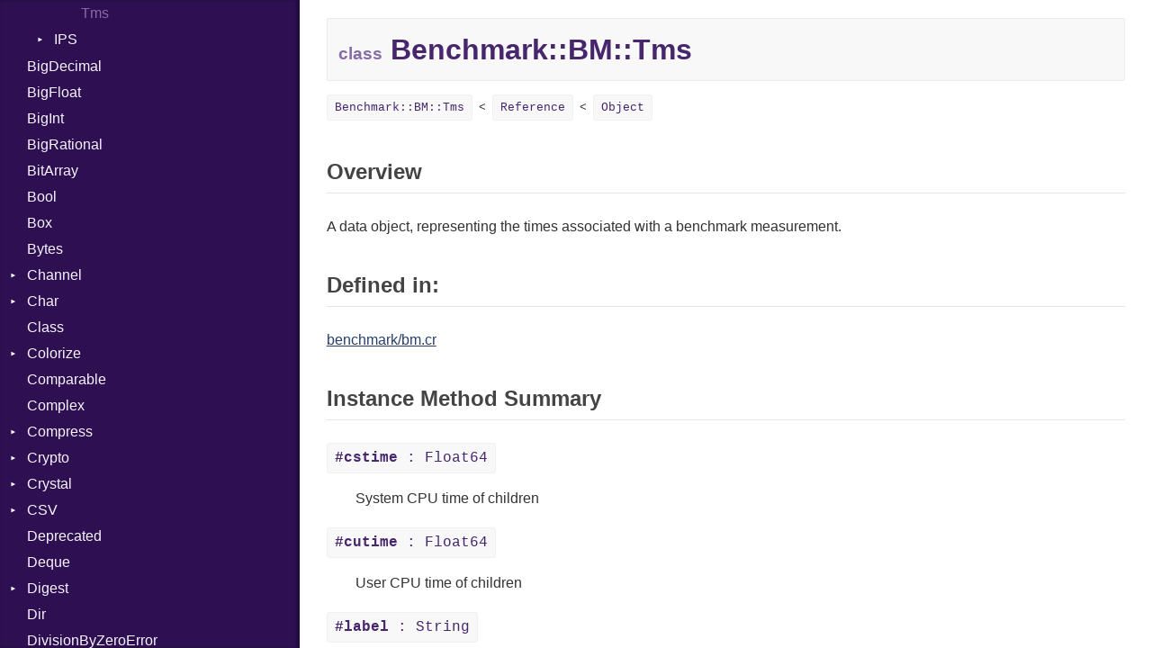

--- FILE ---
content_type: text/html
request_url: https://crystal-lang.org/api/1.10.0/Benchmark/BM/Tms.html
body_size: 16174
content:
<!DOCTYPE html>
<html lang="en">
<head>
  <meta charset="utf-8" />
<meta http-equiv="X-UA-Compatible" content="IE=edge">
<meta name="viewport" content="width=device-width, initial-scale=1.0">
<meta name="generator" content="Crystal Docs 1.9.2">
<meta name="crystal_docs.project_version" content="1.10.0">
<meta name="crystal_docs.project_name" content="Crystal">

  <meta name="crystal_docs.json_config_url" content="/api/versions.json">


    <link rel="canonical" href="https://crystal-lang.org/api/latest/Benchmark/BM/Tms.html">

<link href="../../css/style.css" rel="stylesheet" type="text/css" />
<script type="text/javascript" src="../../js/doc.js"></script>

  <meta name="repository-name" content="Crystal">
  <title>Benchmark::BM::Tms - Crystal 1.10.0</title>
  <script type="text/javascript">
    CrystalDocs.base_path = "../../";
  </script>
</head>
<body>

<svg class="hidden">
  <symbol id="octicon-link" viewBox="0 0 16 16">
    <path fill="currentColor" fill-rule="evenodd" d="M4 9h1v1H4c-1.5 0-3-1.69-3-3.5S2.55 3 4 3h4c1.45 0 3 1.69 3 3.5 0 1.41-.91 2.72-2 3.25V8.59c.58-.45 1-1.27 1-2.09C10 5.22 8.98 4 8 4H4c-.98 0-2 1.22-2 2.5S3 9 4 9zm9-3h-1v1h1c1 0 2 1.22 2 2.5S13.98 12 13 12H9c-.98 0-2-1.22-2-2.5 0-.83.42-1.64 1-2.09V6.25c-1.09.53-2 1.84-2 3.25C6 11.31 7.55 13 9 13h4c1.45 0 3-1.69 3-3.5S14.5 6 13 6z"></path>
  </symbol>
</svg>
<input type="checkbox" id="sidebar-btn">
<label for="sidebar-btn" id="sidebar-btn-label">
  <svg class="open" xmlns="http://www.w3.org/2000/svg" height="2em" width="2em" viewBox="0 0 512 512"><title>Open Sidebar</title><path fill="currentColor" d="M80 96v64h352V96H80zm0 112v64h352v-64H80zm0 112v64h352v-64H80z"></path></svg>
  <svg class="close" xmlns="http://www.w3.org/2000/svg" width="2em" height="2em" viewBox="0 0 512 512"><title>Close Sidebar</title><path fill="currentColor" d="m118.6 73.4-45.2 45.2L210.7 256 73.4 393.4l45.2 45.2L256 301.3l137.4 137.3 45.2-45.2L301.3 256l137.3-137.4-45.2-45.2L256 210.7Z"></path></svg>
</label>
<div class="sidebar">
  <div class="sidebar-header">
    <div class="search-box">
      <input type="search" class="search-input" placeholder="Search..." spellcheck="false" aria-label="Search">
    </div>

    <div class="project-summary">
      <h1 class="project-name">
        <a href="../../index.html">
          Crystal
        </a>
      </h1>

      <span class="project-version">
        1.10.0
      </span>
    </div>
  </div>

  <div class="search-results hidden">
    <ul class="search-list"></ul>
  </div>

  <div class="types-list">
    <ul>
  
  <li class=" " data-id="Crystal/toplevel" data-name="top level namespace">
      <a href="../../toplevel.html">Top Level Namespace</a>
      
    </li>
  
  <li class=" " data-id="Crystal/ArgumentError" data-name="argumenterror">
      <a href="../../ArgumentError.html">ArgumentError</a>
      
    </li>
  
  <li class=" " data-id="Crystal/Array" data-name="array(t)">
      <a href="../../Array.html">Array</a>
      
    </li>
  
  <li class="parent " data-id="Crystal/Atomic" data-name="atomic(t)">
      <a href="../../Atomic.html">Atomic</a>
      
        <ul>
  
  <li class=" " data-id="Crystal/Atomic/Flag" data-name="atomic::flag">
      <a href="../../Atomic/Flag.html">Flag</a>
      
    </li>
  
</ul>

      
    </li>
  
  <li class="parent " data-id="Crystal/Base64" data-name="base64">
      <a href="../../Base64.html">Base64</a>
      
        <ul>
  
  <li class=" " data-id="Crystal/Base64/Error" data-name="base64::error">
      <a href="../../Base64/Error.html">Error</a>
      
    </li>
  
</ul>

      
    </li>
  
  <li class="parent open current" data-id="Crystal/Benchmark" data-name="benchmark">
      <a href="../../Benchmark.html">Benchmark</a>
      
        <ul>
  
  <li class="parent open current" data-id="Crystal/Benchmark/BM" data-name="benchmark::bm">
      <a href="../../Benchmark/BM.html">BM</a>
      
        <ul>
  
  <li class=" " data-id="Crystal/Benchmark/BM/Job" data-name="benchmark::bm::job">
      <a href="../../Benchmark/BM/Job.html">Job</a>
      
    </li>
  
  <li class=" current" data-id="Crystal/Benchmark/BM/Tms" data-name="benchmark::bm::tms">
      <a href="../../Benchmark/BM/Tms.html">Tms</a>
      
    </li>
  
</ul>

      
    </li>
  
  <li class="parent " data-id="Crystal/Benchmark/IPS" data-name="benchmark::ips">
      <a href="../../Benchmark/IPS.html">IPS</a>
      
        <ul>
  
  <li class=" " data-id="Crystal/Benchmark/IPS/Entry" data-name="benchmark::ips::entry">
      <a href="../../Benchmark/IPS/Entry.html">Entry</a>
      
    </li>
  
  <li class=" " data-id="Crystal/Benchmark/IPS/Job" data-name="benchmark::ips::job">
      <a href="../../Benchmark/IPS/Job.html">Job</a>
      
    </li>
  
</ul>

      
    </li>
  
</ul>

      
    </li>
  
  <li class=" " data-id="Crystal/BigDecimal" data-name="bigdecimal">
      <a href="../../BigDecimal.html">BigDecimal</a>
      
    </li>
  
  <li class=" " data-id="Crystal/BigFloat" data-name="bigfloat">
      <a href="../../BigFloat.html">BigFloat</a>
      
    </li>
  
  <li class=" " data-id="Crystal/BigInt" data-name="bigint">
      <a href="../../BigInt.html">BigInt</a>
      
    </li>
  
  <li class=" " data-id="Crystal/BigRational" data-name="bigrational">
      <a href="../../BigRational.html">BigRational</a>
      
    </li>
  
  <li class=" " data-id="Crystal/BitArray" data-name="bitarray">
      <a href="../../BitArray.html">BitArray</a>
      
    </li>
  
  <li class=" " data-id="Crystal/Bool" data-name="bool">
      <a href="../../Bool.html">Bool</a>
      
    </li>
  
  <li class=" " data-id="Crystal/Box" data-name="box(t)">
      <a href="../../Box.html">Box</a>
      
    </li>
  
  <li class=" " data-id="Crystal/Bytes" data-name="bytes">
      <a href="../../Bytes.html">Bytes</a>
      
    </li>
  
  <li class="parent " data-id="Crystal/Channel" data-name="channel(t)">
      <a href="../../Channel.html">Channel</a>
      
        <ul>
  
  <li class=" " data-id="Crystal/Channel/ClosedError" data-name="channel::closederror">
      <a href="../../Channel/ClosedError.html">ClosedError</a>
      
    </li>
  
</ul>

      
    </li>
  
  <li class="parent " data-id="Crystal/Char" data-name="char">
      <a href="../../Char.html">Char</a>
      
        <ul>
  
  <li class=" " data-id="Crystal/Char/Reader" data-name="char::reader">
      <a href="../../Char/Reader.html">Reader</a>
      
    </li>
  
</ul>

      
    </li>
  
  <li class=" " data-id="Crystal/Class" data-name="class">
      <a href="../../Class.html">Class</a>
      
    </li>
  
  <li class="parent " data-id="Crystal/Colorize" data-name="colorize">
      <a href="../../Colorize.html">Colorize</a>
      
        <ul>
  
  <li class=" " data-id="Crystal/Colorize/Color" data-name="colorize::color">
      <a href="../../Colorize/Color.html">Color</a>
      
    </li>
  
  <li class=" " data-id="Crystal/Colorize/Color256" data-name="colorize::color256">
      <a href="../../Colorize/Color256.html">Color256</a>
      
    </li>
  
  <li class=" " data-id="Crystal/Colorize/ColorANSI" data-name="colorize::coloransi">
      <a href="../../Colorize/ColorANSI.html">ColorANSI</a>
      
    </li>
  
  <li class=" " data-id="Crystal/Colorize/ColorRGB" data-name="colorize::colorrgb">
      <a href="../../Colorize/ColorRGB.html">ColorRGB</a>
      
    </li>
  
  <li class=" " data-id="Crystal/Colorize/Mode" data-name="colorize::mode">
      <a href="../../Colorize/Mode.html">Mode</a>
      
    </li>
  
  <li class=" " data-id="Crystal/Colorize/Object" data-name="colorize::object(t)">
      <a href="../../Colorize/Object.html">Object</a>
      
    </li>
  
  <li class=" " data-id="Crystal/Colorize/ObjectExtensions" data-name="colorize::objectextensions">
      <a href="../../Colorize/ObjectExtensions.html">ObjectExtensions</a>
      
    </li>
  
</ul>

      
    </li>
  
  <li class=" " data-id="Crystal/Comparable" data-name="comparable(t)">
      <a href="../../Comparable.html">Comparable</a>
      
    </li>
  
  <li class=" " data-id="Crystal/Complex" data-name="complex">
      <a href="../../Complex.html">Complex</a>
      
    </li>
  
  <li class="parent " data-id="Crystal/Compress" data-name="compress">
      <a href="../../Compress.html">Compress</a>
      
        <ul>
  
  <li class="parent " data-id="Crystal/Compress/Deflate" data-name="compress::deflate">
      <a href="../../Compress/Deflate.html">Deflate</a>
      
        <ul>
  
  <li class=" " data-id="Crystal/Compress/Deflate/Error" data-name="compress::deflate::error">
      <a href="../../Compress/Deflate/Error.html">Error</a>
      
    </li>
  
  <li class=" " data-id="Crystal/Compress/Deflate/Reader" data-name="compress::deflate::reader">
      <a href="../../Compress/Deflate/Reader.html">Reader</a>
      
    </li>
  
  <li class=" " data-id="Crystal/Compress/Deflate/Strategy" data-name="compress::deflate::strategy">
      <a href="../../Compress/Deflate/Strategy.html">Strategy</a>
      
    </li>
  
  <li class=" " data-id="Crystal/Compress/Deflate/Writer" data-name="compress::deflate::writer">
      <a href="../../Compress/Deflate/Writer.html">Writer</a>
      
    </li>
  
</ul>

      
    </li>
  
  <li class="parent " data-id="Crystal/Compress/Gzip" data-name="compress::gzip">
      <a href="../../Compress/Gzip.html">Gzip</a>
      
        <ul>
  
  <li class=" " data-id="Crystal/Compress/Gzip/Error" data-name="compress::gzip::error">
      <a href="../../Compress/Gzip/Error.html">Error</a>
      
    </li>
  
  <li class=" " data-id="Crystal/Compress/Gzip/Header" data-name="compress::gzip::header">
      <a href="../../Compress/Gzip/Header.html">Header</a>
      
    </li>
  
  <li class=" " data-id="Crystal/Compress/Gzip/Reader" data-name="compress::gzip::reader">
      <a href="../../Compress/Gzip/Reader.html">Reader</a>
      
    </li>
  
  <li class=" " data-id="Crystal/Compress/Gzip/Writer" data-name="compress::gzip::writer">
      <a href="../../Compress/Gzip/Writer.html">Writer</a>
      
    </li>
  
</ul>

      
    </li>
  
  <li class="parent " data-id="Crystal/Compress/Zip" data-name="compress::zip">
      <a href="../../Compress/Zip.html">Zip</a>
      
        <ul>
  
  <li class=" " data-id="Crystal/Compress/Zip/CompressionMethod" data-name="compress::zip::compressionmethod">
      <a href="../../Compress/Zip/CompressionMethod.html">CompressionMethod</a>
      
    </li>
  
  <li class=" " data-id="Crystal/Compress/Zip/Error" data-name="compress::zip::error">
      <a href="../../Compress/Zip/Error.html">Error</a>
      
    </li>
  
  <li class="parent " data-id="Crystal/Compress/Zip/File" data-name="compress::zip::file">
      <a href="../../Compress/Zip/File.html">File</a>
      
        <ul>
  
  <li class=" " data-id="Crystal/Compress/Zip/File/Entry" data-name="compress::zip::file::entry">
      <a href="../../Compress/Zip/File/Entry.html">Entry</a>
      
    </li>
  
</ul>

      
    </li>
  
  <li class=" " data-id="Crystal/Compress/Zip/FileInfo" data-name="compress::zip::fileinfo">
      <a href="../../Compress/Zip/FileInfo.html">FileInfo</a>
      
    </li>
  
  <li class="parent " data-id="Crystal/Compress/Zip/Reader" data-name="compress::zip::reader">
      <a href="../../Compress/Zip/Reader.html">Reader</a>
      
        <ul>
  
  <li class=" " data-id="Crystal/Compress/Zip/Reader/Entry" data-name="compress::zip::reader::entry">
      <a href="../../Compress/Zip/Reader/Entry.html">Entry</a>
      
    </li>
  
</ul>

      
    </li>
  
  <li class="parent " data-id="Crystal/Compress/Zip/Writer" data-name="compress::zip::writer">
      <a href="../../Compress/Zip/Writer.html">Writer</a>
      
        <ul>
  
  <li class=" " data-id="Crystal/Compress/Zip/Writer/Entry" data-name="compress::zip::writer::entry">
      <a href="../../Compress/Zip/Writer/Entry.html">Entry</a>
      
    </li>
  
</ul>

      
    </li>
  
</ul>

      
    </li>
  
  <li class="parent " data-id="Crystal/Compress/Zlib" data-name="compress::zlib">
      <a href="../../Compress/Zlib.html">Zlib</a>
      
        <ul>
  
  <li class=" " data-id="Crystal/Compress/Zlib/Error" data-name="compress::zlib::error">
      <a href="../../Compress/Zlib/Error.html">Error</a>
      
    </li>
  
  <li class=" " data-id="Crystal/Compress/Zlib/Reader" data-name="compress::zlib::reader">
      <a href="../../Compress/Zlib/Reader.html">Reader</a>
      
    </li>
  
  <li class=" " data-id="Crystal/Compress/Zlib/Writer" data-name="compress::zlib::writer">
      <a href="../../Compress/Zlib/Writer.html">Writer</a>
      
    </li>
  
</ul>

      
    </li>
  
</ul>

      
    </li>
  
  <li class="parent " data-id="Crystal/Crypto" data-name="crypto">
      <a href="../../Crypto.html">Crypto</a>
      
        <ul>
  
  <li class="parent " data-id="Crystal/Crypto/Bcrypt" data-name="crypto::bcrypt">
      <a href="../../Crypto/Bcrypt.html">Bcrypt</a>
      
        <ul>
  
  <li class=" " data-id="Crystal/Crypto/Bcrypt/Error" data-name="crypto::bcrypt::error">
      <a href="../../Crypto/Bcrypt/Error.html">Error</a>
      
    </li>
  
  <li class=" " data-id="Crystal/Crypto/Bcrypt/Password" data-name="crypto::bcrypt::password">
      <a href="../../Crypto/Bcrypt/Password.html">Password</a>
      
    </li>
  
</ul>

      
    </li>
  
  <li class=" " data-id="Crystal/Crypto/Blowfish" data-name="crypto::blowfish">
      <a href="../../Crypto/Blowfish.html">Blowfish</a>
      
    </li>
  
  <li class=" " data-id="Crystal/Crypto/Subtle" data-name="crypto::subtle">
      <a href="../../Crypto/Subtle.html">Subtle</a>
      
    </li>
  
</ul>

      
    </li>
  
  <li class="parent " data-id="Crystal/Crystal" data-name="crystal">
      <a href="../../Crystal.html">Crystal</a>
      
        <ul>
  
  <li class="parent " data-id="Crystal/Crystal/Macros" data-name="crystal::macros">
      <a href="../../Crystal/Macros.html">Macros</a>
      
        <ul>
  
  <li class=" " data-id="Crystal/Crystal/Macros/And" data-name="crystal::macros::and">
      <a href="../../Crystal/Macros/And.html">And</a>
      
    </li>
  
  <li class=" " data-id="Crystal/Crystal/Macros/Annotation" data-name="crystal::macros::annotation">
      <a href="../../Crystal/Macros/Annotation.html">Annotation</a>
      
    </li>
  
  <li class=" " data-id="Crystal/Crystal/Macros/Arg" data-name="crystal::macros::arg">
      <a href="../../Crystal/Macros/Arg.html">Arg</a>
      
    </li>
  
  <li class=" " data-id="Crystal/Crystal/Macros/ArrayLiteral" data-name="crystal::macros::arrayliteral">
      <a href="../../Crystal/Macros/ArrayLiteral.html">ArrayLiteral</a>
      
    </li>
  
  <li class=" " data-id="Crystal/Crystal/Macros/Assign" data-name="crystal::macros::assign">
      <a href="../../Crystal/Macros/Assign.html">Assign</a>
      
    </li>
  
  <li class=" " data-id="Crystal/Crystal/Macros/ASTNode" data-name="crystal::macros::astnode">
      <a href="../../Crystal/Macros/ASTNode.html">ASTNode</a>
      
    </li>
  
  <li class=" " data-id="Crystal/Crystal/Macros/BinaryOp" data-name="crystal::macros::binaryop">
      <a href="../../Crystal/Macros/BinaryOp.html">BinaryOp</a>
      
    </li>
  
  <li class=" " data-id="Crystal/Crystal/Macros/Block" data-name="crystal::macros::block">
      <a href="../../Crystal/Macros/Block.html">Block</a>
      
    </li>
  
  <li class=" " data-id="Crystal/Crystal/Macros/BoolLiteral" data-name="crystal::macros::boolliteral">
      <a href="../../Crystal/Macros/BoolLiteral.html">BoolLiteral</a>
      
    </li>
  
  <li class=" " data-id="Crystal/Crystal/Macros/Break" data-name="crystal::macros::break">
      <a href="../../Crystal/Macros/Break.html">Break</a>
      
    </li>
  
  <li class=" " data-id="Crystal/Crystal/Macros/Call" data-name="crystal::macros::call">
      <a href="../../Crystal/Macros/Call.html">Call</a>
      
    </li>
  
  <li class=" " data-id="Crystal/Crystal/Macros/Case" data-name="crystal::macros::case">
      <a href="../../Crystal/Macros/Case.html">Case</a>
      
    </li>
  
  <li class=" " data-id="Crystal/Crystal/Macros/Cast" data-name="crystal::macros::cast">
      <a href="../../Crystal/Macros/Cast.html">Cast</a>
      
    </li>
  
  <li class=" " data-id="Crystal/Crystal/Macros/CharLiteral" data-name="crystal::macros::charliteral">
      <a href="../../Crystal/Macros/CharLiteral.html">CharLiteral</a>
      
    </li>
  
  <li class=" " data-id="Crystal/Crystal/Macros/ClassDef" data-name="crystal::macros::classdef">
      <a href="../../Crystal/Macros/ClassDef.html">ClassDef</a>
      
    </li>
  
  <li class=" " data-id="Crystal/Crystal/Macros/ClassVar" data-name="crystal::macros::classvar">
      <a href="../../Crystal/Macros/ClassVar.html">ClassVar</a>
      
    </li>
  
  <li class=" " data-id="Crystal/Crystal/Macros/ControlExpression" data-name="crystal::macros::controlexpression">
      <a href="../../Crystal/Macros/ControlExpression.html">ControlExpression</a>
      
    </li>
  
  <li class=" " data-id="Crystal/Crystal/Macros/Def" data-name="crystal::macros::def">
      <a href="../../Crystal/Macros/Def.html">Def</a>
      
    </li>
  
  <li class=" " data-id="Crystal/Crystal/Macros/DoubleSplat" data-name="crystal::macros::doublesplat">
      <a href="../../Crystal/Macros/DoubleSplat.html">DoubleSplat</a>
      
    </li>
  
  <li class=" " data-id="Crystal/Crystal/Macros/ExceptionHandler" data-name="crystal::macros::exceptionhandler">
      <a href="../../Crystal/Macros/ExceptionHandler.html">ExceptionHandler</a>
      
    </li>
  
  <li class=" " data-id="Crystal/Crystal/Macros/Expressions" data-name="crystal::macros::expressions">
      <a href="../../Crystal/Macros/Expressions.html">Expressions</a>
      
    </li>
  
  <li class=" " data-id="Crystal/Crystal/Macros/Generic" data-name="crystal::macros::generic">
      <a href="../../Crystal/Macros/Generic.html">Generic</a>
      
    </li>
  
  <li class=" " data-id="Crystal/Crystal/Macros/Global" data-name="crystal::macros::global">
      <a href="../../Crystal/Macros/Global.html">Global</a>
      
    </li>
  
  <li class=" " data-id="Crystal/Crystal/Macros/HashLiteral" data-name="crystal::macros::hashliteral">
      <a href="../../Crystal/Macros/HashLiteral.html">HashLiteral</a>
      
    </li>
  
  <li class=" " data-id="Crystal/Crystal/Macros/If" data-name="crystal::macros::if">
      <a href="../../Crystal/Macros/If.html">If</a>
      
    </li>
  
  <li class=" " data-id="Crystal/Crystal/Macros/ImplicitObj" data-name="crystal::macros::implicitobj">
      <a href="../../Crystal/Macros/ImplicitObj.html">ImplicitObj</a>
      
    </li>
  
  <li class=" " data-id="Crystal/Crystal/Macros/InstanceSizeOf" data-name="crystal::macros::instancesizeof">
      <a href="../../Crystal/Macros/InstanceSizeOf.html">InstanceSizeOf</a>
      
    </li>
  
  <li class=" " data-id="Crystal/Crystal/Macros/InstanceVar" data-name="crystal::macros::instancevar">
      <a href="../../Crystal/Macros/InstanceVar.html">InstanceVar</a>
      
    </li>
  
  <li class=" " data-id="Crystal/Crystal/Macros/IsA" data-name="crystal::macros::isa">
      <a href="../../Crystal/Macros/IsA.html">IsA</a>
      
    </li>
  
  <li class=" " data-id="Crystal/Crystal/Macros/Macro" data-name="crystal::macros::macro">
      <a href="../../Crystal/Macros/Macro.html">Macro</a>
      
    </li>
  
  <li class=" " data-id="Crystal/Crystal/Macros/MacroId" data-name="crystal::macros::macroid">
      <a href="../../Crystal/Macros/MacroId.html">MacroId</a>
      
    </li>
  
  <li class=" " data-id="Crystal/Crystal/Macros/Metaclass" data-name="crystal::macros::metaclass">
      <a href="../../Crystal/Macros/Metaclass.html">Metaclass</a>
      
    </li>
  
  <li class=" " data-id="Crystal/Crystal/Macros/MetaVar" data-name="crystal::macros::metavar">
      <a href="../../Crystal/Macros/MetaVar.html">MetaVar</a>
      
    </li>
  
  <li class=" " data-id="Crystal/Crystal/Macros/MultiAssign" data-name="crystal::macros::multiassign">
      <a href="../../Crystal/Macros/MultiAssign.html">MultiAssign</a>
      
    </li>
  
  <li class=" " data-id="Crystal/Crystal/Macros/NamedArgument" data-name="crystal::macros::namedargument">
      <a href="../../Crystal/Macros/NamedArgument.html">NamedArgument</a>
      
    </li>
  
  <li class=" " data-id="Crystal/Crystal/Macros/NamedTupleLiteral" data-name="crystal::macros::namedtupleliteral">
      <a href="../../Crystal/Macros/NamedTupleLiteral.html">NamedTupleLiteral</a>
      
    </li>
  
  <li class=" " data-id="Crystal/Crystal/Macros/Next" data-name="crystal::macros::next">
      <a href="../../Crystal/Macros/Next.html">Next</a>
      
    </li>
  
  <li class=" " data-id="Crystal/Crystal/Macros/NilableCast" data-name="crystal::macros::nilablecast">
      <a href="../../Crystal/Macros/NilableCast.html">NilableCast</a>
      
    </li>
  
  <li class=" " data-id="Crystal/Crystal/Macros/NilLiteral" data-name="crystal::macros::nilliteral">
      <a href="../../Crystal/Macros/NilLiteral.html">NilLiteral</a>
      
    </li>
  
  <li class=" " data-id="Crystal/Crystal/Macros/Nop" data-name="crystal::macros::nop">
      <a href="../../Crystal/Macros/Nop.html">Nop</a>
      
    </li>
  
  <li class=" " data-id="Crystal/Crystal/Macros/Not" data-name="crystal::macros::not">
      <a href="../../Crystal/Macros/Not.html">Not</a>
      
    </li>
  
  <li class=" " data-id="Crystal/Crystal/Macros/NumberLiteral" data-name="crystal::macros::numberliteral">
      <a href="../../Crystal/Macros/NumberLiteral.html">NumberLiteral</a>
      
    </li>
  
  <li class=" " data-id="Crystal/Crystal/Macros/OffsetOf" data-name="crystal::macros::offsetof">
      <a href="../../Crystal/Macros/OffsetOf.html">OffsetOf</a>
      
    </li>
  
  <li class=" " data-id="Crystal/Crystal/Macros/Or" data-name="crystal::macros::or">
      <a href="../../Crystal/Macros/Or.html">Or</a>
      
    </li>
  
  <li class=" " data-id="Crystal/Crystal/Macros/Out" data-name="crystal::macros::out">
      <a href="../../Crystal/Macros/Out.html">Out</a>
      
    </li>
  
  <li class=" " data-id="Crystal/Crystal/Macros/Path" data-name="crystal::macros::path">
      <a href="../../Crystal/Macros/Path.html">Path</a>
      
    </li>
  
  <li class=" " data-id="Crystal/Crystal/Macros/PointerOf" data-name="crystal::macros::pointerof">
      <a href="../../Crystal/Macros/PointerOf.html">PointerOf</a>
      
    </li>
  
  <li class=" " data-id="Crystal/Crystal/Macros/ProcLiteral" data-name="crystal::macros::procliteral">
      <a href="../../Crystal/Macros/ProcLiteral.html">ProcLiteral</a>
      
    </li>
  
  <li class=" " data-id="Crystal/Crystal/Macros/ProcNotation" data-name="crystal::macros::procnotation">
      <a href="../../Crystal/Macros/ProcNotation.html">ProcNotation</a>
      
    </li>
  
  <li class=" " data-id="Crystal/Crystal/Macros/ProcPointer" data-name="crystal::macros::procpointer">
      <a href="../../Crystal/Macros/ProcPointer.html">ProcPointer</a>
      
    </li>
  
  <li class=" " data-id="Crystal/Crystal/Macros/RangeLiteral" data-name="crystal::macros::rangeliteral">
      <a href="../../Crystal/Macros/RangeLiteral.html">RangeLiteral</a>
      
    </li>
  
  <li class=" " data-id="Crystal/Crystal/Macros/ReadInstanceVar" data-name="crystal::macros::readinstancevar">
      <a href="../../Crystal/Macros/ReadInstanceVar.html">ReadInstanceVar</a>
      
    </li>
  
  <li class=" " data-id="Crystal/Crystal/Macros/RegexLiteral" data-name="crystal::macros::regexliteral">
      <a href="../../Crystal/Macros/RegexLiteral.html">RegexLiteral</a>
      
    </li>
  
  <li class=" " data-id="Crystal/Crystal/Macros/Require" data-name="crystal::macros::require">
      <a href="../../Crystal/Macros/Require.html">Require</a>
      
    </li>
  
  <li class=" " data-id="Crystal/Crystal/Macros/Rescue" data-name="crystal::macros::rescue">
      <a href="../../Crystal/Macros/Rescue.html">Rescue</a>
      
    </li>
  
  <li class=" " data-id="Crystal/Crystal/Macros/RespondsTo" data-name="crystal::macros::respondsto">
      <a href="../../Crystal/Macros/RespondsTo.html">RespondsTo</a>
      
    </li>
  
  <li class=" " data-id="Crystal/Crystal/Macros/Return" data-name="crystal::macros::return">
      <a href="../../Crystal/Macros/Return.html">Return</a>
      
    </li>
  
  <li class=" " data-id="Crystal/Crystal/Macros/Self" data-name="crystal::macros::self">
      <a href="../../Crystal/Macros/Self.html">Self</a>
      
    </li>
  
  <li class=" " data-id="Crystal/Crystal/Macros/SizeOf" data-name="crystal::macros::sizeof">
      <a href="../../Crystal/Macros/SizeOf.html">SizeOf</a>
      
    </li>
  
  <li class=" " data-id="Crystal/Crystal/Macros/Splat" data-name="crystal::macros::splat">
      <a href="../../Crystal/Macros/Splat.html">Splat</a>
      
    </li>
  
  <li class=" " data-id="Crystal/Crystal/Macros/StringInterpolation" data-name="crystal::macros::stringinterpolation">
      <a href="../../Crystal/Macros/StringInterpolation.html">StringInterpolation</a>
      
    </li>
  
  <li class=" " data-id="Crystal/Crystal/Macros/StringLiteral" data-name="crystal::macros::stringliteral">
      <a href="../../Crystal/Macros/StringLiteral.html">StringLiteral</a>
      
    </li>
  
  <li class=" " data-id="Crystal/Crystal/Macros/SymbolLiteral" data-name="crystal::macros::symbolliteral">
      <a href="../../Crystal/Macros/SymbolLiteral.html">SymbolLiteral</a>
      
    </li>
  
  <li class=" " data-id="Crystal/Crystal/Macros/TupleLiteral" data-name="crystal::macros::tupleliteral">
      <a href="../../Crystal/Macros/TupleLiteral.html">TupleLiteral</a>
      
    </li>
  
  <li class=" " data-id="Crystal/Crystal/Macros/TypeDeclaration" data-name="crystal::macros::typedeclaration">
      <a href="../../Crystal/Macros/TypeDeclaration.html">TypeDeclaration</a>
      
    </li>
  
  <li class=" " data-id="Crystal/Crystal/Macros/TypeNode" data-name="crystal::macros::typenode">
      <a href="../../Crystal/Macros/TypeNode.html">TypeNode</a>
      
    </li>
  
  <li class=" " data-id="Crystal/Crystal/Macros/UnaryExpression" data-name="crystal::macros::unaryexpression">
      <a href="../../Crystal/Macros/UnaryExpression.html">UnaryExpression</a>
      
    </li>
  
  <li class=" " data-id="Crystal/Crystal/Macros/Underscore" data-name="crystal::macros::underscore">
      <a href="../../Crystal/Macros/Underscore.html">Underscore</a>
      
    </li>
  
  <li class=" " data-id="Crystal/Crystal/Macros/UninitializedVar" data-name="crystal::macros::uninitializedvar">
      <a href="../../Crystal/Macros/UninitializedVar.html">UninitializedVar</a>
      
    </li>
  
  <li class=" " data-id="Crystal/Crystal/Macros/Union" data-name="crystal::macros::union">
      <a href="../../Crystal/Macros/Union.html">Union</a>
      
    </li>
  
  <li class=" " data-id="Crystal/Crystal/Macros/Var" data-name="crystal::macros::var">
      <a href="../../Crystal/Macros/Var.html">Var</a>
      
    </li>
  
  <li class=" " data-id="Crystal/Crystal/Macros/VisibilityModifier" data-name="crystal::macros::visibilitymodifier">
      <a href="../../Crystal/Macros/VisibilityModifier.html">VisibilityModifier</a>
      
    </li>
  
  <li class=" " data-id="Crystal/Crystal/Macros/When" data-name="crystal::macros::when">
      <a href="../../Crystal/Macros/When.html">When</a>
      
    </li>
  
  <li class=" " data-id="Crystal/Crystal/Macros/While" data-name="crystal::macros::while">
      <a href="../../Crystal/Macros/While.html">While</a>
      
    </li>
  
  <li class=" " data-id="Crystal/Crystal/Macros/Yield" data-name="crystal::macros::yield">
      <a href="../../Crystal/Macros/Yield.html">Yield</a>
      
    </li>
  
</ul>

      
    </li>
  
  <li class="parent " data-id="Crystal/Crystal/SyntaxHighlighter" data-name="crystal::syntaxhighlighter">
      <a href="../../Crystal/SyntaxHighlighter.html">SyntaxHighlighter</a>
      
        <ul>
  
  <li class=" " data-id="Crystal/Crystal/SyntaxHighlighter/Colorize" data-name="crystal::syntaxhighlighter::colorize">
      <a href="../../Crystal/SyntaxHighlighter/Colorize.html">Colorize</a>
      
    </li>
  
  <li class=" " data-id="Crystal/Crystal/SyntaxHighlighter/HTML" data-name="crystal::syntaxhighlighter::html">
      <a href="../../Crystal/SyntaxHighlighter/HTML.html">HTML</a>
      
    </li>
  
  <li class=" " data-id="Crystal/Crystal/SyntaxHighlighter/TokenType" data-name="crystal::syntaxhighlighter::tokentype">
      <a href="../../Crystal/SyntaxHighlighter/TokenType.html">TokenType</a>
      
    </li>
  
</ul>

      
    </li>
  
</ul>

      
    </li>
  
  <li class="parent " data-id="Crystal/CSV" data-name="csv">
      <a href="../../CSV.html">CSV</a>
      
        <ul>
  
  <li class="parent " data-id="Crystal/CSV/Builder" data-name="csv::builder">
      <a href="../../CSV/Builder.html">Builder</a>
      
        <ul>
  
  <li class=" " data-id="Crystal/CSV/Builder/Quoting" data-name="csv::builder::quoting">
      <a href="../../CSV/Builder/Quoting.html">Quoting</a>
      
    </li>
  
  <li class=" " data-id="Crystal/CSV/Builder/Row" data-name="csv::builder::row">
      <a href="../../CSV/Builder/Row.html">Row</a>
      
    </li>
  
</ul>

      
    </li>
  
  <li class=" " data-id="Crystal/CSV/Error" data-name="csv::error">
      <a href="../../CSV/Error.html">Error</a>
      
    </li>
  
  <li class=" " data-id="Crystal/CSV/Lexer" data-name="csv::lexer">
      <a href="../../CSV/Lexer.html">Lexer</a>
      
    </li>
  
  <li class=" " data-id="Crystal/CSV/MalformedCSVError" data-name="csv::malformedcsverror">
      <a href="../../CSV/MalformedCSVError.html">MalformedCSVError</a>
      
    </li>
  
  <li class=" " data-id="Crystal/CSV/Parser" data-name="csv::parser">
      <a href="../../CSV/Parser.html">Parser</a>
      
    </li>
  
  <li class=" " data-id="Crystal/CSV/Row" data-name="csv::row">
      <a href="../../CSV/Row.html">Row</a>
      
    </li>
  
  <li class="parent " data-id="Crystal/CSV/Token" data-name="csv::token">
      <a href="../../CSV/Token.html">Token</a>
      
        <ul>
  
  <li class=" " data-id="Crystal/CSV/Token/Kind" data-name="csv::token::kind">
      <a href="../../CSV/Token/Kind.html">Kind</a>
      
    </li>
  
</ul>

      
    </li>
  
</ul>

      
    </li>
  
  <li class=" " data-id="Crystal/Deprecated" data-name="deprecated">
      <a href="../../Deprecated.html">Deprecated</a>
      
    </li>
  
  <li class=" " data-id="Crystal/Deque" data-name="deque(t)">
      <a href="../../Deque.html">Deque</a>
      
    </li>
  
  <li class="parent " data-id="Crystal/Digest" data-name="digest">
      <a href="../../Digest.html">Digest</a>
      
        <ul>
  
  <li class=" " data-id="Crystal/Digest/Adler32" data-name="digest::adler32">
      <a href="../../Digest/Adler32.html">Adler32</a>
      
    </li>
  
  <li class=" " data-id="Crystal/Digest/ClassMethods" data-name="digest::classmethods">
      <a href="../../Digest/ClassMethods.html">ClassMethods</a>
      
    </li>
  
  <li class=" " data-id="Crystal/Digest/CRC32" data-name="digest::crc32">
      <a href="../../Digest/CRC32.html">CRC32</a>
      
    </li>
  
  <li class=" " data-id="Crystal/Digest/FinalizedError" data-name="digest::finalizederror">
      <a href="../../Digest/FinalizedError.html">FinalizedError</a>
      
    </li>
  
  <li class=" " data-id="Crystal/Digest/MD5" data-name="digest::md5">
      <a href="../../Digest/MD5.html">MD5</a>
      
    </li>
  
  <li class=" " data-id="Crystal/Digest/SHA1" data-name="digest::sha1">
      <a href="../../Digest/SHA1.html">SHA1</a>
      
    </li>
  
  <li class=" " data-id="Crystal/Digest/SHA256" data-name="digest::sha256">
      <a href="../../Digest/SHA256.html">SHA256</a>
      
    </li>
  
  <li class=" " data-id="Crystal/Digest/SHA512" data-name="digest::sha512">
      <a href="../../Digest/SHA512.html">SHA512</a>
      
    </li>
  
</ul>

      
    </li>
  
  <li class=" " data-id="Crystal/Dir" data-name="dir">
      <a href="../../Dir.html">Dir</a>
      
    </li>
  
  <li class=" " data-id="Crystal/DivisionByZeroError" data-name="divisionbyzeroerror">
      <a href="../../DivisionByZeroError.html">DivisionByZeroError</a>
      
    </li>
  
  <li class=" " data-id="Crystal/ECR" data-name="ecr">
      <a href="../../ECR.html">ECR</a>
      
    </li>
  
  <li class="parent " data-id="Crystal/Enum" data-name="enum">
      <a href="../../Enum.html">Enum</a>
      
        <ul>
  
  <li class=" " data-id="Crystal/Enum/ValueConverter" data-name="enum::valueconverter(t)">
      <a href="../../Enum/ValueConverter.html">ValueConverter</a>
      
    </li>
  
</ul>

      
    </li>
  
  <li class="parent " data-id="Crystal/Enumerable" data-name="enumerable(t)">
      <a href="../../Enumerable.html">Enumerable</a>
      
        <ul>
  
  <li class="parent " data-id="Crystal/Enumerable/Chunk" data-name="enumerable::chunk">
      <a href="../../Enumerable/Chunk.html">Chunk</a>
      
        <ul>
  
  <li class=" " data-id="Crystal/Enumerable/Chunk/Alone" data-name="enumerable::chunk::alone">
      <a href="../../Enumerable/Chunk/Alone.html">Alone</a>
      
    </li>
  
  <li class=" " data-id="Crystal/Enumerable/Chunk/Drop" data-name="enumerable::chunk::drop">
      <a href="../../Enumerable/Chunk/Drop.html">Drop</a>
      
    </li>
  
</ul>

      
    </li>
  
  <li class=" " data-id="Crystal/Enumerable/EmptyError" data-name="enumerable::emptyerror">
      <a href="../../Enumerable/EmptyError.html">EmptyError</a>
      
    </li>
  
  <li class=" " data-id="Crystal/Enumerable/NotFoundError" data-name="enumerable::notfounderror">
      <a href="../../Enumerable/NotFoundError.html">NotFoundError</a>
      
    </li>
  
</ul>

      
    </li>
  
  <li class=" " data-id="Crystal/ENV" data-name="env">
      <a href="../../ENV.html">ENV</a>
      
    </li>
  
  <li class=" " data-id="Crystal/Errno" data-name="errno">
      <a href="../../Errno.html">Errno</a>
      
    </li>
  
  <li class=" " data-id="Crystal/Exception" data-name="exception">
      <a href="../../Exception.html">Exception</a>
      
    </li>
  
  <li class=" " data-id="Crystal/Experimental" data-name="experimental">
      <a href="../../Experimental.html">Experimental</a>
      
    </li>
  
  <li class=" " data-id="Crystal/Fiber" data-name="fiber">
      <a href="../../Fiber.html">Fiber</a>
      
    </li>
  
  <li class="parent " data-id="Crystal/File" data-name="file">
      <a href="../../File.html">File</a>
      
        <ul>
  
  <li class=" " data-id="Crystal/File/AccessDeniedError" data-name="file::accessdeniederror">
      <a href="../../File/AccessDeniedError.html">AccessDeniedError</a>
      
    </li>
  
  <li class=" " data-id="Crystal/File/AlreadyExistsError" data-name="file::alreadyexistserror">
      <a href="../../File/AlreadyExistsError.html">AlreadyExistsError</a>
      
    </li>
  
  <li class=" " data-id="Crystal/File/BadExecutableError" data-name="file::badexecutableerror">
      <a href="../../File/BadExecutableError.html">BadExecutableError</a>
      
    </li>
  
  <li class=" " data-id="Crystal/File/BadPatternError" data-name="file::badpatternerror">
      <a href="../../File/BadPatternError.html">BadPatternError</a>
      
    </li>
  
  <li class=" " data-id="Crystal/File/Error" data-name="file::error">
      <a href="../../File/Error.html">Error</a>
      
    </li>
  
  <li class=" " data-id="Crystal/File/Flags" data-name="file::flags">
      <a href="../../File/Flags.html">Flags</a>
      
    </li>
  
  <li class=" " data-id="Crystal/File/Info" data-name="file::info">
      <a href="../../File/Info.html">Info</a>
      
    </li>
  
  <li class=" " data-id="Crystal/File/MatchOptions" data-name="file::matchoptions">
      <a href="../../File/MatchOptions.html">MatchOptions</a>
      
    </li>
  
  <li class=" " data-id="Crystal/File/NotFoundError" data-name="file::notfounderror">
      <a href="../../File/NotFoundError.html">NotFoundError</a>
      
    </li>
  
  <li class=" " data-id="Crystal/File/Permissions" data-name="file::permissions">
      <a href="../../File/Permissions.html">Permissions</a>
      
    </li>
  
  <li class=" " data-id="Crystal/File/Type" data-name="file::type">
      <a href="../../File/Type.html">Type</a>
      
    </li>
  
</ul>

      
    </li>
  
  <li class=" " data-id="Crystal/FileUtils" data-name="fileutils">
      <a href="../../FileUtils.html">FileUtils</a>
      
    </li>
  
  <li class=" " data-id="Crystal/Flags" data-name="flags">
      <a href="../../Flags.html">Flags</a>
      
    </li>
  
  <li class="parent " data-id="Crystal/Float" data-name="float">
      <a href="../../Float.html">Float</a>
      
        <ul>
  
  <li class=" " data-id="Crystal/Float/Primitive" data-name="float::primitive">
      <a href="../../Float/Primitive.html">Primitive</a>
      
    </li>
  
</ul>

      
    </li>
  
  <li class=" " data-id="Crystal/Float32" data-name="float32">
      <a href="../../Float32.html">Float32</a>
      
    </li>
  
  <li class=" " data-id="Crystal/Float64" data-name="float64">
      <a href="../../Float64.html">Float64</a>
      
    </li>
  
  <li class="parent " data-id="Crystal/GC" data-name="gc">
      <a href="../../GC.html">GC</a>
      
        <ul>
  
  <li class=" " data-id="Crystal/GC/ProfStats" data-name="gc::profstats">
      <a href="../../GC/ProfStats.html">ProfStats</a>
      
    </li>
  
  <li class=" " data-id="Crystal/GC/Stats" data-name="gc::stats">
      <a href="../../GC/Stats.html">Stats</a>
      
    </li>
  
</ul>

      
    </li>
  
  <li class="parent " data-id="Crystal/Hash" data-name="hash(k, v)">
      <a href="../../Hash.html">Hash</a>
      
        <ul>
  
  <li class=" " data-id="Crystal/Hash/Entry" data-name="hash::entry(k, v)">
      <a href="../../Hash/Entry.html">Entry</a>
      
    </li>
  
</ul>

      
    </li>
  
  <li class=" " data-id="Crystal/HTML" data-name="html">
      <a href="../../HTML.html">HTML</a>
      
    </li>
  
  <li class="parent " data-id="Crystal/HTTP" data-name="http">
      <a href="../../HTTP.html">HTTP</a>
      
        <ul>
  
  <li class="parent " data-id="Crystal/HTTP/Client" data-name="http::client">
      <a href="../../HTTP/Client.html">Client</a>
      
        <ul>
  
  <li class=" " data-id="Crystal/HTTP/Client/BodyType" data-name="http::client::bodytype">
      <a href="../../HTTP/Client/BodyType.html">BodyType</a>
      
    </li>
  
  <li class=" " data-id="Crystal/HTTP/Client/Response" data-name="http::client::response">
      <a href="../../HTTP/Client/Response.html">Response</a>
      
    </li>
  
  <li class=" " data-id="Crystal/HTTP/Client/TLSContext" data-name="http::client::tlscontext">
      <a href="../../HTTP/Client/TLSContext.html">TLSContext</a>
      
    </li>
  
</ul>

      
    </li>
  
  <li class=" " data-id="Crystal/HTTP/CompressHandler" data-name="http::compresshandler">
      <a href="../../HTTP/CompressHandler.html">CompressHandler</a>
      
    </li>
  
  <li class="parent " data-id="Crystal/HTTP/Cookie" data-name="http::cookie">
      <a href="../../HTTP/Cookie.html">Cookie</a>
      
        <ul>
  
  <li class=" " data-id="Crystal/HTTP/Cookie/SameSite" data-name="http::cookie::samesite">
      <a href="../../HTTP/Cookie/SameSite.html">SameSite</a>
      
    </li>
  
</ul>

      
    </li>
  
  <li class=" " data-id="Crystal/HTTP/Cookies" data-name="http::cookies">
      <a href="../../HTTP/Cookies.html">Cookies</a>
      
    </li>
  
  <li class=" " data-id="Crystal/HTTP/ErrorHandler" data-name="http::errorhandler">
      <a href="../../HTTP/ErrorHandler.html">ErrorHandler</a>
      
    </li>
  
  <li class="parent " data-id="Crystal/HTTP/FormData" data-name="http::formdata">
      <a href="../../HTTP/FormData.html">FormData</a>
      
        <ul>
  
  <li class=" " data-id="Crystal/HTTP/FormData/Builder" data-name="http::formdata::builder">
      <a href="../../HTTP/FormData/Builder.html">Builder</a>
      
    </li>
  
  <li class=" " data-id="Crystal/HTTP/FormData/Error" data-name="http::formdata::error">
      <a href="../../HTTP/FormData/Error.html">Error</a>
      
    </li>
  
  <li class=" " data-id="Crystal/HTTP/FormData/FileMetadata" data-name="http::formdata::filemetadata">
      <a href="../../HTTP/FormData/FileMetadata.html">FileMetadata</a>
      
    </li>
  
  <li class=" " data-id="Crystal/HTTP/FormData/Parser" data-name="http::formdata::parser">
      <a href="../../HTTP/FormData/Parser.html">Parser</a>
      
    </li>
  
  <li class=" " data-id="Crystal/HTTP/FormData/Part" data-name="http::formdata::part">
      <a href="../../HTTP/FormData/Part.html">Part</a>
      
    </li>
  
</ul>

      
    </li>
  
  <li class="parent " data-id="Crystal/HTTP/Handler" data-name="http::handler">
      <a href="../../HTTP/Handler.html">Handler</a>
      
        <ul>
  
  <li class=" " data-id="Crystal/HTTP/Handler/HandlerProc" data-name="http::handler::handlerproc">
      <a href="../../HTTP/Handler/HandlerProc.html">HandlerProc</a>
      
    </li>
  
</ul>

      
    </li>
  
  <li class=" " data-id="Crystal/HTTP/Headers" data-name="http::headers">
      <a href="../../HTTP/Headers.html">Headers</a>
      
    </li>
  
  <li class=" " data-id="Crystal/HTTP/LogHandler" data-name="http::loghandler">
      <a href="../../HTTP/LogHandler.html">LogHandler</a>
      
    </li>
  
  <li class=" " data-id="Crystal/HTTP/Params" data-name="http::params">
      <a href="../../HTTP/Params.html">Params</a>
      
    </li>
  
  <li class=" " data-id="Crystal/HTTP/Request" data-name="http::request">
      <a href="../../HTTP/Request.html">Request</a>
      
    </li>
  
  <li class="parent " data-id="Crystal/HTTP/Server" data-name="http::server">
      <a href="../../HTTP/Server.html">Server</a>
      
        <ul>
  
  <li class=" " data-id="Crystal/HTTP/Server/ClientError" data-name="http::server::clienterror">
      <a href="../../HTTP/Server/ClientError.html">ClientError</a>
      
    </li>
  
  <li class=" " data-id="Crystal/HTTP/Server/Context" data-name="http::server::context">
      <a href="../../HTTP/Server/Context.html">Context</a>
      
    </li>
  
  <li class=" " data-id="Crystal/HTTP/Server/RequestProcessor" data-name="http::server::requestprocessor">
      <a href="../../HTTP/Server/RequestProcessor.html">RequestProcessor</a>
      
    </li>
  
  <li class=" " data-id="Crystal/HTTP/Server/Response" data-name="http::server::response">
      <a href="../../HTTP/Server/Response.html">Response</a>
      
    </li>
  
</ul>

      
    </li>
  
  <li class="parent " data-id="Crystal/HTTP/StaticFileHandler" data-name="http::staticfilehandler">
      <a href="../../HTTP/StaticFileHandler.html">StaticFileHandler</a>
      
        <ul>
  
  <li class=" " data-id="Crystal/HTTP/StaticFileHandler/DirectoryListing" data-name="http::staticfilehandler::directorylisting">
      <a href="../../HTTP/StaticFileHandler/DirectoryListing.html">DirectoryListing</a>
      
    </li>
  
</ul>

      
    </li>
  
  <li class=" " data-id="Crystal/HTTP/Status" data-name="http::status">
      <a href="../../HTTP/Status.html">Status</a>
      
    </li>
  
  <li class="parent " data-id="Crystal/HTTP/WebSocket" data-name="http::websocket">
      <a href="../../HTTP/WebSocket.html">WebSocket</a>
      
        <ul>
  
  <li class=" " data-id="Crystal/HTTP/WebSocket/CloseCode" data-name="http::websocket::closecode">
      <a href="../../HTTP/WebSocket/CloseCode.html">CloseCode</a>
      
    </li>
  
</ul>

      
    </li>
  
  <li class=" " data-id="Crystal/HTTP/WebSocketHandler" data-name="http::websockethandler">
      <a href="../../HTTP/WebSocketHandler.html">WebSocketHandler</a>
      
    </li>
  
</ul>

      
    </li>
  
  <li class="parent " data-id="Crystal/Indexable" data-name="indexable(t)">
      <a href="../../Indexable.html">Indexable</a>
      
        <ul>
  
  <li class=" " data-id="Crystal/Indexable/Mutable" data-name="indexable::mutable(t)">
      <a href="../../Indexable/Mutable.html">Mutable</a>
      
    </li>
  
</ul>

      
    </li>
  
  <li class=" " data-id="Crystal/IndexError" data-name="indexerror">
      <a href="../../IndexError.html">IndexError</a>
      
    </li>
  
  <li class="parent " data-id="Crystal/INI" data-name="ini">
      <a href="../../INI.html">INI</a>
      
        <ul>
  
  <li class=" " data-id="Crystal/INI/ParseException" data-name="ini::parseexception">
      <a href="../../INI/ParseException.html">ParseException</a>
      
    </li>
  
</ul>

      
    </li>
  
  <li class="parent " data-id="Crystal/Int" data-name="int">
      <a href="../../Int.html">Int</a>
      
        <ul>
  
  <li class=" " data-id="Crystal/Int/BinaryPrefixFormat" data-name="int::binaryprefixformat">
      <a href="../../Int/BinaryPrefixFormat.html">BinaryPrefixFormat</a>
      
    </li>
  
  <li class=" " data-id="Crystal/Int/Primitive" data-name="int::primitive">
      <a href="../../Int/Primitive.html">Primitive</a>
      
    </li>
  
  <li class=" " data-id="Crystal/Int/Signed" data-name="int::signed">
      <a href="../../Int/Signed.html">Signed</a>
      
    </li>
  
  <li class=" " data-id="Crystal/Int/Unsigned" data-name="int::unsigned">
      <a href="../../Int/Unsigned.html">Unsigned</a>
      
    </li>
  
</ul>

      
    </li>
  
  <li class=" " data-id="Crystal/Int128" data-name="int128">
      <a href="../../Int128.html">Int128</a>
      
    </li>
  
  <li class=" " data-id="Crystal/Int16" data-name="int16">
      <a href="../../Int16.html">Int16</a>
      
    </li>
  
  <li class=" " data-id="Crystal/Int32" data-name="int32">
      <a href="../../Int32.html">Int32</a>
      
    </li>
  
  <li class=" " data-id="Crystal/Int64" data-name="int64">
      <a href="../../Int64.html">Int64</a>
      
    </li>
  
  <li class=" " data-id="Crystal/Int8" data-name="int8">
      <a href="../../Int8.html">Int8</a>
      
    </li>
  
  <li class=" " data-id="Crystal/Intrinsics" data-name="intrinsics">
      <a href="../../Intrinsics.html">Intrinsics</a>
      
    </li>
  
  <li class=" " data-id="Crystal/InvalidBigDecimalException" data-name="invalidbigdecimalexception">
      <a href="../../InvalidBigDecimalException.html">InvalidBigDecimalException</a>
      
    </li>
  
  <li class=" " data-id="Crystal/InvalidByteSequenceError" data-name="invalidbytesequenceerror">
      <a href="../../InvalidByteSequenceError.html">InvalidByteSequenceError</a>
      
    </li>
  
  <li class="parent " data-id="Crystal/IO" data-name="io">
      <a href="../../IO.html">IO</a>
      
        <ul>
  
  <li class=" " data-id="Crystal/IO/Buffered" data-name="io::buffered">
      <a href="../../IO/Buffered.html">Buffered</a>
      
    </li>
  
  <li class="parent " data-id="Crystal/IO/ByteFormat" data-name="io::byteformat">
      <a href="../../IO/ByteFormat.html">ByteFormat</a>
      
        <ul>
  
  <li class=" " data-id="Crystal/IO/ByteFormat/BigEndian" data-name="io::byteformat::bigendian">
      <a href="../../IO/ByteFormat/BigEndian.html">BigEndian</a>
      
    </li>
  
  <li class=" " data-id="Crystal/IO/ByteFormat/LittleEndian" data-name="io::byteformat::littleendian">
      <a href="../../IO/ByteFormat/LittleEndian.html">LittleEndian</a>
      
    </li>
  
  <li class=" " data-id="Crystal/IO/ByteFormat/NetworkEndian" data-name="io::byteformat::networkendian">
      <a href="../../IO/ByteFormat/NetworkEndian.html">NetworkEndian</a>
      
    </li>
  
  <li class=" " data-id="Crystal/IO/ByteFormat/SystemEndian" data-name="io::byteformat::systemendian">
      <a href="../../IO/ByteFormat/SystemEndian.html">SystemEndian</a>
      
    </li>
  
</ul>

      
    </li>
  
  <li class=" " data-id="Crystal/IO/Delimited" data-name="io::delimited">
      <a href="../../IO/Delimited.html">Delimited</a>
      
    </li>
  
  <li class="parent " data-id="Crystal/IO/Digest" data-name="io::digest">
      <a href="../../IO/Digest.html">Digest</a>
      
        <ul>
  
  <li class=" " data-id="Crystal/IO/Digest/DigestMode" data-name="io::digest::digestmode">
      <a href="../../IO/Digest/DigestMode.html">DigestMode</a>
      
    </li>
  
</ul>

      
    </li>
  
  <li class=" " data-id="Crystal/IO/EncodingOptions" data-name="io::encodingoptions">
      <a href="../../IO/EncodingOptions.html">EncodingOptions</a>
      
    </li>
  
  <li class=" " data-id="Crystal/IO/EOFError" data-name="io::eoferror">
      <a href="../../IO/EOFError.html">EOFError</a>
      
    </li>
  
  <li class=" " data-id="Crystal/IO/Error" data-name="io::error">
      <a href="../../IO/Error.html">Error</a>
      
    </li>
  
  <li class=" " data-id="Crystal/IO/Evented" data-name="io::evented">
      <a href="../../IO/Evented.html">Evented</a>
      
    </li>
  
  <li class=" " data-id="Crystal/IO/FileDescriptor" data-name="io::filedescriptor">
      <a href="../../IO/FileDescriptor.html">FileDescriptor</a>
      
    </li>
  
  <li class=" " data-id="Crystal/IO/Hexdump" data-name="io::hexdump">
      <a href="../../IO/Hexdump.html">Hexdump</a>
      
    </li>
  
  <li class=" " data-id="Crystal/IO/Memory" data-name="io::memory">
      <a href="../../IO/Memory.html">Memory</a>
      
    </li>
  
  <li class=" " data-id="Crystal/IO/MultiWriter" data-name="io::multiwriter">
      <a href="../../IO/MultiWriter.html">MultiWriter</a>
      
    </li>
  
  <li class=" " data-id="Crystal/IO/Seek" data-name="io::seek">
      <a href="../../IO/Seek.html">Seek</a>
      
    </li>
  
  <li class=" " data-id="Crystal/IO/Sized" data-name="io::sized">
      <a href="../../IO/Sized.html">Sized</a>
      
    </li>
  
  <li class=" " data-id="Crystal/IO/Stapled" data-name="io::stapled">
      <a href="../../IO/Stapled.html">Stapled</a>
      
    </li>
  
  <li class=" " data-id="Crystal/IO/TimeoutError" data-name="io::timeouterror">
      <a href="../../IO/TimeoutError.html">TimeoutError</a>
      
    </li>
  
</ul>

      
    </li>
  
  <li class=" " data-id="Crystal/IPSocket" data-name="ipsocket">
      <a href="../../IPSocket.html">IPSocket</a>
      
    </li>
  
  <li class=" " data-id="Crystal/Iterable" data-name="iterable(t)">
      <a href="../../Iterable.html">Iterable</a>
      
    </li>
  
  <li class="parent " data-id="Crystal/Iterator" data-name="iterator(t)">
      <a href="../../Iterator.html">Iterator</a>
      
        <ul>
  
  <li class=" " data-id="Crystal/Iterator/IteratorWrapper" data-name="iterator::iteratorwrapper">
      <a href="../../Iterator/IteratorWrapper.html">IteratorWrapper</a>
      
    </li>
  
  <li class=" " data-id="Crystal/Iterator/Stop" data-name="iterator::stop">
      <a href="../../Iterator/Stop.html">Stop</a>
      
    </li>
  
</ul>

      
    </li>
  
  <li class="parent " data-id="Crystal/JSON" data-name="json">
      <a href="../../JSON.html">JSON</a>
      
        <ul>
  
  <li class="parent " data-id="Crystal/JSON/Any" data-name="json::any">
      <a href="../../JSON/Any.html">Any</a>
      
        <ul>
  
  <li class=" " data-id="Crystal/JSON/Any/Type" data-name="json::any::type">
      <a href="../../JSON/Any/Type.html">Type</a>
      
    </li>
  
</ul>

      
    </li>
  
  <li class=" " data-id="Crystal/JSON/ArrayConverter" data-name="json::arrayconverter(converter)">
      <a href="../../JSON/ArrayConverter.html">ArrayConverter</a>
      
    </li>
  
  <li class="parent " data-id="Crystal/JSON/Builder" data-name="json::builder">
      <a href="../../JSON/Builder.html">Builder</a>
      
        <ul>
  
  <li class=" " data-id="Crystal/JSON/Builder/ArrayState" data-name="json::builder::arraystate">
      <a href="../../JSON/Builder/ArrayState.html">ArrayState</a>
      
    </li>
  
  <li class=" " data-id="Crystal/JSON/Builder/DocumentEndState" data-name="json::builder::documentendstate">
      <a href="../../JSON/Builder/DocumentEndState.html">DocumentEndState</a>
      
    </li>
  
  <li class=" " data-id="Crystal/JSON/Builder/DocumentStartState" data-name="json::builder::documentstartstate">
      <a href="../../JSON/Builder/DocumentStartState.html">DocumentStartState</a>
      
    </li>
  
  <li class=" " data-id="Crystal/JSON/Builder/ObjectState" data-name="json::builder::objectstate">
      <a href="../../JSON/Builder/ObjectState.html">ObjectState</a>
      
    </li>
  
  <li class=" " data-id="Crystal/JSON/Builder/StartState" data-name="json::builder::startstate">
      <a href="../../JSON/Builder/StartState.html">StartState</a>
      
    </li>
  
  <li class=" " data-id="Crystal/JSON/Builder/State" data-name="json::builder::state">
      <a href="../../JSON/Builder/State.html">State</a>
      
    </li>
  
</ul>

      
    </li>
  
  <li class=" " data-id="Crystal/JSON/Error" data-name="json::error">
      <a href="../../JSON/Error.html">Error</a>
      
    </li>
  
  <li class=" " data-id="Crystal/JSON/Field" data-name="json::field">
      <a href="../../JSON/Field.html">Field</a>
      
    </li>
  
  <li class=" " data-id="Crystal/JSON/HashValueConverter" data-name="json::hashvalueconverter(converter)">
      <a href="../../JSON/HashValueConverter.html">HashValueConverter</a>
      
    </li>
  
  <li class=" " data-id="Crystal/JSON/Lexer" data-name="json::lexer">
      <a href="../../JSON/Lexer.html">Lexer</a>
      
    </li>
  
  <li class=" " data-id="Crystal/JSON/ParseException" data-name="json::parseexception">
      <a href="../../JSON/ParseException.html">ParseException</a>
      
    </li>
  
  <li class=" " data-id="Crystal/JSON/Parser" data-name="json::parser">
      <a href="../../JSON/Parser.html">Parser</a>
      
    </li>
  
  <li class="parent " data-id="Crystal/JSON/PullParser" data-name="json::pullparser">
      <a href="../../JSON/PullParser.html">PullParser</a>
      
        <ul>
  
  <li class=" " data-id="Crystal/JSON/PullParser/Kind" data-name="json::pullparser::kind">
      <a href="../../JSON/PullParser/Kind.html">Kind</a>
      
    </li>
  
</ul>

      
    </li>
  
  <li class="parent " data-id="Crystal/JSON/Serializable" data-name="json::serializable">
      <a href="../../JSON/Serializable.html">Serializable</a>
      
        <ul>
  
  <li class=" " data-id="Crystal/JSON/Serializable/Options" data-name="json::serializable::options">
      <a href="../../JSON/Serializable/Options.html">Options</a>
      
    </li>
  
  <li class=" " data-id="Crystal/JSON/Serializable/Strict" data-name="json::serializable::strict">
      <a href="../../JSON/Serializable/Strict.html">Strict</a>
      
    </li>
  
  <li class=" " data-id="Crystal/JSON/Serializable/Unmapped" data-name="json::serializable::unmapped">
      <a href="../../JSON/Serializable/Unmapped.html">Unmapped</a>
      
    </li>
  
</ul>

      
    </li>
  
  <li class=" " data-id="Crystal/JSON/SerializableError" data-name="json::serializableerror">
      <a href="../../JSON/SerializableError.html">SerializableError</a>
      
    </li>
  
  <li class="parent " data-id="Crystal/JSON/Token" data-name="json::token">
      <a href="../../JSON/Token.html">Token</a>
      
        <ul>
  
  <li class=" " data-id="Crystal/JSON/Token/Kind" data-name="json::token::kind">
      <a href="../../JSON/Token/Kind.html">Kind</a>
      
    </li>
  
</ul>

      
    </li>
  
</ul>

      
    </li>
  
  <li class=" " data-id="Crystal/KeyError" data-name="keyerror">
      <a href="../../KeyError.html">KeyError</a>
      
    </li>
  
  <li class="parent " data-id="Crystal/Levenshtein" data-name="levenshtein">
      <a href="../../Levenshtein.html">Levenshtein</a>
      
        <ul>
  
  <li class=" " data-id="Crystal/Levenshtein/Finder" data-name="levenshtein::finder">
      <a href="../../Levenshtein/Finder.html">Finder</a>
      
    </li>
  
</ul>

      
    </li>
  
  <li class=" " data-id="Crystal/Link" data-name="link">
      <a href="../../Link.html">Link</a>
      
    </li>
  
  <li class="parent " data-id="Crystal/LLVM" data-name="llvm">
      <a href="../../LLVM.html">LLVM</a>
      
        <ul>
  
  <li class="parent " data-id="Crystal/LLVM/ABI" data-name="llvm::abi">
      <a href="../../LLVM/ABI.html">ABI</a>
      
        <ul>
  
  <li class=" " data-id="Crystal/LLVM/ABI/AArch64" data-name="llvm::abi::aarch64">
      <a href="../../LLVM/ABI/AArch64.html">AArch64</a>
      
    </li>
  
  <li class=" " data-id="Crystal/LLVM/ABI/ArgKind" data-name="llvm::abi::argkind">
      <a href="../../LLVM/ABI/ArgKind.html">ArgKind</a>
      
    </li>
  
  <li class=" " data-id="Crystal/LLVM/ABI/ArgType" data-name="llvm::abi::argtype">
      <a href="../../LLVM/ABI/ArgType.html">ArgType</a>
      
    </li>
  
  <li class=" " data-id="Crystal/LLVM/ABI/ARM" data-name="llvm::abi::arm">
      <a href="../../LLVM/ABI/ARM.html">ARM</a>
      
    </li>
  
  <li class=" " data-id="Crystal/LLVM/ABI/FunctionType" data-name="llvm::abi::functiontype">
      <a href="../../LLVM/ABI/FunctionType.html">FunctionType</a>
      
    </li>
  
  <li class=" " data-id="Crystal/LLVM/ABI/Wasm32" data-name="llvm::abi::wasm32">
      <a href="../../LLVM/ABI/Wasm32.html">Wasm32</a>
      
    </li>
  
  <li class=" " data-id="Crystal/LLVM/ABI/X86" data-name="llvm::abi::x86">
      <a href="../../LLVM/ABI/X86.html">X86</a>
      
    </li>
  
  <li class="parent " data-id="Crystal/LLVM/ABI/X86_64" data-name="llvm::abi::x86_64">
      <a href="../../LLVM/ABI/X86_64.html">X86_64</a>
      
        <ul>
  
  <li class=" " data-id="Crystal/LLVM/ABI/X86_64/RegClass" data-name="llvm::abi::x86_64::regclass">
      <a href="../../LLVM/ABI/X86_64/RegClass.html">RegClass</a>
      
    </li>
  
</ul>

      
    </li>
  
  <li class=" " data-id="Crystal/LLVM/ABI/X86_Win64" data-name="llvm::abi::x86_win64">
      <a href="../../LLVM/ABI/X86_Win64.html">X86_Win64</a>
      
    </li>
  
</ul>

      
    </li>
  
  <li class=" " data-id="Crystal/LLVM/AtomicOrdering" data-name="llvm::atomicordering">
      <a href="../../LLVM/AtomicOrdering.html">AtomicOrdering</a>
      
    </li>
  
  <li class=" " data-id="Crystal/LLVM/AtomicRMWBinOp" data-name="llvm::atomicrmwbinop">
      <a href="../../LLVM/AtomicRMWBinOp.html">AtomicRMWBinOp</a>
      
    </li>
  
  <li class=" " data-id="Crystal/LLVM/Attribute" data-name="llvm::attribute">
      <a href="../../LLVM/Attribute.html">Attribute</a>
      
    </li>
  
  <li class=" " data-id="Crystal/LLVM/AttributeIndex" data-name="llvm::attributeindex">
      <a href="../../LLVM/AttributeIndex.html">AttributeIndex</a>
      
    </li>
  
  <li class=" " data-id="Crystal/LLVM/BasicBlock" data-name="llvm::basicblock">
      <a href="../../LLVM/BasicBlock.html">BasicBlock</a>
      
    </li>
  
  <li class=" " data-id="Crystal/LLVM/BasicBlockCollection" data-name="llvm::basicblockcollection">
      <a href="../../LLVM/BasicBlockCollection.html">BasicBlockCollection</a>
      
    </li>
  
  <li class=" " data-id="Crystal/LLVM/Builder" data-name="llvm::builder">
      <a href="../../LLVM/Builder.html">Builder</a>
      
    </li>
  
  <li class=" " data-id="Crystal/LLVM/CallConvention" data-name="llvm::callconvention">
      <a href="../../LLVM/CallConvention.html">CallConvention</a>
      
    </li>
  
  <li class=" " data-id="Crystal/LLVM/CodeGenFileType" data-name="llvm::codegenfiletype">
      <a href="../../LLVM/CodeGenFileType.html">CodeGenFileType</a>
      
    </li>
  
  <li class=" " data-id="Crystal/LLVM/CodeGenOptLevel" data-name="llvm::codegenoptlevel">
      <a href="../../LLVM/CodeGenOptLevel.html">CodeGenOptLevel</a>
      
    </li>
  
  <li class=" " data-id="Crystal/LLVM/CodeModel" data-name="llvm::codemodel">
      <a href="../../LLVM/CodeModel.html">CodeModel</a>
      
    </li>
  
  <li class=" " data-id="Crystal/LLVM/Context" data-name="llvm::context">
      <a href="../../LLVM/Context.html">Context</a>
      
    </li>
  
  <li class=" " data-id="Crystal/LLVM/DIBuilder" data-name="llvm::dibuilder">
      <a href="../../LLVM/DIBuilder.html">DIBuilder</a>
      
    </li>
  
  <li class=" " data-id="Crystal/LLVM/DIFlags" data-name="llvm::diflags">
      <a href="../../LLVM/DIFlags.html">DIFlags</a>
      
    </li>
  
  <li class=" " data-id="Crystal/LLVM/DLLStorageClass" data-name="llvm::dllstorageclass">
      <a href="../../LLVM/DLLStorageClass.html">DLLStorageClass</a>
      
    </li>
  
  <li class=" " data-id="Crystal/LLVM/DwarfSourceLanguage" data-name="llvm::dwarfsourcelanguage">
      <a href="../../LLVM/DwarfSourceLanguage.html">DwarfSourceLanguage</a>
      
    </li>
  
  <li class=" " data-id="Crystal/LLVM/DwarfTag" data-name="llvm::dwarftag">
      <a href="../../LLVM/DwarfTag.html">DwarfTag</a>
      
    </li>
  
  <li class=" " data-id="Crystal/LLVM/DwarfTypeEncoding" data-name="llvm::dwarftypeencoding">
      <a href="../../LLVM/DwarfTypeEncoding.html">DwarfTypeEncoding</a>
      
    </li>
  
  <li class=" " data-id="Crystal/LLVM/Function" data-name="llvm::function">
      <a href="../../LLVM/Function.html">Function</a>
      
    </li>
  
  <li class=" " data-id="Crystal/LLVM/FunctionCollection" data-name="llvm::functioncollection">
      <a href="../../LLVM/FunctionCollection.html">FunctionCollection</a>
      
    </li>
  
  <li class="parent " data-id="Crystal/LLVM/FunctionPassManager" data-name="llvm::functionpassmanager">
      <a href="../../LLVM/FunctionPassManager.html">FunctionPassManager</a>
      
        <ul>
  
  <li class=" " data-id="Crystal/LLVM/FunctionPassManager/Runner" data-name="llvm::functionpassmanager::runner">
      <a href="../../LLVM/FunctionPassManager/Runner.html">Runner</a>
      
    </li>
  
</ul>

      
    </li>
  
  <li class=" " data-id="Crystal/LLVM/GenericValue" data-name="llvm::genericvalue">
      <a href="../../LLVM/GenericValue.html">GenericValue</a>
      
    </li>
  
  <li class=" " data-id="Crystal/LLVM/GlobalCollection" data-name="llvm::globalcollection">
      <a href="../../LLVM/GlobalCollection.html">GlobalCollection</a>
      
    </li>
  
  <li class=" " data-id="Crystal/LLVM/InstructionCollection" data-name="llvm::instructioncollection">
      <a href="../../LLVM/InstructionCollection.html">InstructionCollection</a>
      
    </li>
  
  <li class=" " data-id="Crystal/LLVM/IntPredicate" data-name="llvm::intpredicate">
      <a href="../../LLVM/IntPredicate.html">IntPredicate</a>
      
    </li>
  
  <li class=" " data-id="Crystal/LLVM/JITCompiler" data-name="llvm::jitcompiler">
      <a href="../../LLVM/JITCompiler.html">JITCompiler</a>
      
    </li>
  
  <li class=" " data-id="Crystal/LLVM/Linkage" data-name="llvm::linkage">
      <a href="../../LLVM/Linkage.html">Linkage</a>
      
    </li>
  
  <li class=" " data-id="Crystal/LLVM/MemoryBuffer" data-name="llvm::memorybuffer">
      <a href="../../LLVM/MemoryBuffer.html">MemoryBuffer</a>
      
    </li>
  
  <li class="parent " data-id="Crystal/LLVM/Metadata" data-name="llvm::metadata">
      <a href="../../LLVM/Metadata.html">Metadata</a>
      
        <ul>
  
  <li class=" " data-id="Crystal/LLVM/Metadata/Type" data-name="llvm::metadata::type">
      <a href="../../LLVM/Metadata/Type.html">Type</a>
      
    </li>
  
</ul>

      
    </li>
  
  <li class=" " data-id="Crystal/LLVM/Module" data-name="llvm::module">
      <a href="../../LLVM/Module.html">Module</a>
      
    </li>
  
  <li class=" " data-id="Crystal/LLVM/ModulePassManager" data-name="llvm::modulepassmanager">
      <a href="../../LLVM/ModulePassManager.html">ModulePassManager</a>
      
    </li>
  
  <li class=" " data-id="Crystal/LLVM/OperandBundleDef" data-name="llvm::operandbundledef">
      <a href="../../LLVM/OperandBundleDef.html">OperandBundleDef</a>
      
    </li>
  
  <li class=" " data-id="Crystal/LLVM/ParameterCollection" data-name="llvm::parametercollection">
      <a href="../../LLVM/ParameterCollection.html">ParameterCollection</a>
      
    </li>
  
  <li class=" " data-id="Crystal/LLVM/PassBuilderOptions" data-name="llvm::passbuilderoptions">
      <a href="../../LLVM/PassBuilderOptions.html">PassBuilderOptions</a>
      
    </li>
  
  <li class=" " data-id="Crystal/LLVM/PassManagerBuilder" data-name="llvm::passmanagerbuilder">
      <a href="../../LLVM/PassManagerBuilder.html">PassManagerBuilder</a>
      
    </li>
  
  <li class=" " data-id="Crystal/LLVM/PassRegistry" data-name="llvm::passregistry">
      <a href="../../LLVM/PassRegistry.html">PassRegistry</a>
      
    </li>
  
  <li class=" " data-id="Crystal/LLVM/PhiTable" data-name="llvm::phitable">
      <a href="../../LLVM/PhiTable.html">PhiTable</a>
      
    </li>
  
  <li class=" " data-id="Crystal/LLVM/RealPredicate" data-name="llvm::realpredicate">
      <a href="../../LLVM/RealPredicate.html">RealPredicate</a>
      
    </li>
  
  <li class=" " data-id="Crystal/LLVM/RelocMode" data-name="llvm::relocmode">
      <a href="../../LLVM/RelocMode.html">RelocMode</a>
      
    </li>
  
  <li class=" " data-id="Crystal/LLVM/Target" data-name="llvm::target">
      <a href="../../LLVM/Target.html">Target</a>
      
    </li>
  
  <li class=" " data-id="Crystal/LLVM/TargetData" data-name="llvm::targetdata">
      <a href="../../LLVM/TargetData.html">TargetData</a>
      
    </li>
  
  <li class=" " data-id="Crystal/LLVM/TargetMachine" data-name="llvm::targetmachine">
      <a href="../../LLVM/TargetMachine.html">TargetMachine</a>
      
    </li>
  
  <li class="parent " data-id="Crystal/LLVM/Type" data-name="llvm::type">
      <a href="../../LLVM/Type.html">Type</a>
      
        <ul>
  
  <li class=" " data-id="Crystal/LLVM/Type/Kind" data-name="llvm::type::kind">
      <a href="../../LLVM/Type/Kind.html">Kind</a>
      
    </li>
  
</ul>

      
    </li>
  
  <li class=" " data-id="Crystal/LLVM/UWTableKind" data-name="llvm::uwtablekind">
      <a href="../../LLVM/UWTableKind.html">UWTableKind</a>
      
    </li>
  
  <li class="parent " data-id="Crystal/LLVM/Value" data-name="llvm::value">
      <a href="../../LLVM/Value.html">Value</a>
      
        <ul>
  
  <li class=" " data-id="Crystal/LLVM/Value/Kind" data-name="llvm::value::kind">
      <a href="../../LLVM/Value/Kind.html">Kind</a>
      
    </li>
  
</ul>

      
    </li>
  
  <li class=" " data-id="Crystal/LLVM/ValueMethods" data-name="llvm::valuemethods">
      <a href="../../LLVM/ValueMethods.html">ValueMethods</a>
      
    </li>
  
  <li class=" " data-id="Crystal/LLVM/VerifierFailureAction" data-name="llvm::verifierfailureaction">
      <a href="../../LLVM/VerifierFailureAction.html">VerifierFailureAction</a>
      
    </li>
  
</ul>

      
    </li>
  
  <li class="parent " data-id="Crystal/Log" data-name="log">
      <a href="../../Log.html">Log</a>
      
        <ul>
  
  <li class=" " data-id="Crystal/Log/AsyncDispatcher" data-name="log::asyncdispatcher">
      <a href="../../Log/AsyncDispatcher.html">AsyncDispatcher</a>
      
    </li>
  
  <li class=" " data-id="Crystal/Log/Backend" data-name="log::backend">
      <a href="../../Log/Backend.html">Backend</a>
      
    </li>
  
  <li class=" " data-id="Crystal/Log/BroadcastBackend" data-name="log::broadcastbackend">
      <a href="../../Log/BroadcastBackend.html">BroadcastBackend</a>
      
    </li>
  
  <li class=" " data-id="Crystal/Log/Builder" data-name="log::builder">
      <a href="../../Log/Builder.html">Builder</a>
      
    </li>
  
  <li class=" " data-id="Crystal/Log/Configuration" data-name="log::configuration">
      <a href="../../Log/Configuration.html">Configuration</a>
      
    </li>
  
  <li class=" " data-id="Crystal/Log/Context" data-name="log::context">
      <a href="../../Log/Context.html">Context</a>
      
    </li>
  
  <li class=" " data-id="Crystal/Log/DirectDispatcher" data-name="log::directdispatcher">
      <a href="../../Log/DirectDispatcher.html">DirectDispatcher</a>
      
    </li>
  
  <li class="parent " data-id="Crystal/Log/Dispatcher" data-name="log::dispatcher">
      <a href="../../Log/Dispatcher.html">Dispatcher</a>
      
        <ul>
  
  <li class=" " data-id="Crystal/Log/Dispatcher/Spec" data-name="log::dispatcher::spec">
      <a href="../../Log/Dispatcher/Spec.html">Spec</a>
      
    </li>
  
</ul>

      
    </li>
  
  <li class=" " data-id="Crystal/Log/DispatchMode" data-name="log::dispatchmode">
      <a href="../../Log/DispatchMode.html">DispatchMode</a>
      
    </li>
  
  <li class=" " data-id="Crystal/Log/Emitter" data-name="log::emitter">
      <a href="../../Log/Emitter.html">Emitter</a>
      
    </li>
  
  <li class=" " data-id="Crystal/Log/EntriesChecker" data-name="log::entrieschecker">
      <a href="../../Log/EntriesChecker.html">EntriesChecker</a>
      
    </li>
  
  <li class=" " data-id="Crystal/Log/Entry" data-name="log::entry">
      <a href="../../Log/Entry.html">Entry</a>
      
    </li>
  
  <li class=" " data-id="Crystal/Log/Formatter" data-name="log::formatter">
      <a href="../../Log/Formatter.html">Formatter</a>
      
    </li>
  
  <li class=" " data-id="Crystal/Log/IOBackend" data-name="log::iobackend">
      <a href="../../Log/IOBackend.html">IOBackend</a>
      
    </li>
  
  <li class=" " data-id="Crystal/Log/MemoryBackend" data-name="log::memorybackend">
      <a href="../../Log/MemoryBackend.html">MemoryBackend</a>
      
    </li>
  
  <li class="parent " data-id="Crystal/Log/Metadata" data-name="log::metadata">
      <a href="../../Log/Metadata.html">Metadata</a>
      
        <ul>
  
  <li class=" " data-id="Crystal/Log/Metadata/Entry" data-name="log::metadata::entry">
      <a href="../../Log/Metadata/Entry.html">Entry</a>
      
    </li>
  
  <li class="parent " data-id="Crystal/Log/Metadata/Value" data-name="log::metadata::value">
      <a href="../../Log/Metadata/Value.html">Value</a>
      
        <ul>
  
  <li class=" " data-id="Crystal/Log/Metadata/Value/Type" data-name="log::metadata::value::type">
      <a href="../../Log/Metadata/Value/Type.html">Type</a>
      
    </li>
  
</ul>

      
    </li>
  
</ul>

      
    </li>
  
  <li class=" " data-id="Crystal/Log/Severity" data-name="log::severity">
      <a href="../../Log/Severity.html">Severity</a>
      
    </li>
  
  <li class=" " data-id="Crystal/Log/ShortFormat" data-name="log::shortformat">
      <a href="../../Log/ShortFormat.html">ShortFormat</a>
      
    </li>
  
  <li class=" " data-id="Crystal/Log/StaticFormatter" data-name="log::staticformatter">
      <a href="../../Log/StaticFormatter.html">StaticFormatter</a>
      
    </li>
  
  <li class=" " data-id="Crystal/Log/SyncDispatcher" data-name="log::syncdispatcher">
      <a href="../../Log/SyncDispatcher.html">SyncDispatcher</a>
      
    </li>
  
</ul>

      
    </li>
  
  <li class=" " data-id="Crystal/Math" data-name="math">
      <a href="../../Math.html">Math</a>
      
    </li>
  
  <li class="parent " data-id="Crystal/MIME" data-name="mime">
      <a href="../../MIME.html">MIME</a>
      
        <ul>
  
  <li class=" " data-id="Crystal/MIME/Error" data-name="mime::error">
      <a href="../../MIME/Error.html">Error</a>
      
    </li>
  
  <li class=" " data-id="Crystal/MIME/MediaType" data-name="mime::mediatype">
      <a href="../../MIME/MediaType.html">MediaType</a>
      
    </li>
  
  <li class="parent " data-id="Crystal/MIME/Multipart" data-name="mime::multipart">
      <a href="../../MIME/Multipart.html">Multipart</a>
      
        <ul>
  
  <li class=" " data-id="Crystal/MIME/Multipart/Builder" data-name="mime::multipart::builder">
      <a href="../../MIME/Multipart/Builder.html">Builder</a>
      
    </li>
  
  <li class=" " data-id="Crystal/MIME/Multipart/Error" data-name="mime::multipart::error">
      <a href="../../MIME/Multipart/Error.html">Error</a>
      
    </li>
  
  <li class=" " data-id="Crystal/MIME/Multipart/Parser" data-name="mime::multipart::parser">
      <a href="../../MIME/Multipart/Parser.html">Parser</a>
      
    </li>
  
</ul>

      
    </li>
  
</ul>

      
    </li>
  
  <li class="parent " data-id="Crystal/Mutex" data-name="mutex">
      <a href="../../Mutex.html">Mutex</a>
      
        <ul>
  
  <li class=" " data-id="Crystal/Mutex/Protection" data-name="mutex::protection">
      <a href="../../Mutex/Protection.html">Protection</a>
      
    </li>
  
</ul>

      
    </li>
  
  <li class=" " data-id="Crystal/NamedTuple" data-name="namedtuple(**t)">
      <a href="../../NamedTuple.html">NamedTuple</a>
      
    </li>
  
  <li class=" " data-id="Crystal/Nil" data-name="nil">
      <a href="../../Nil.html">Nil</a>
      
    </li>
  
  <li class=" " data-id="Crystal/NilAssertionError" data-name="nilassertionerror">
      <a href="../../NilAssertionError.html">NilAssertionError</a>
      
    </li>
  
  <li class=" " data-id="Crystal/NotImplementedError" data-name="notimplementederror">
      <a href="../../NotImplementedError.html">NotImplementedError</a>
      
    </li>
  
  <li class="parent " data-id="Crystal/Number" data-name="number">
      <a href="../../Number.html">Number</a>
      
        <ul>
  
  <li class=" " data-id="Crystal/Number/Primitive" data-name="number::primitive">
      <a href="../../Number/Primitive.html">Primitive</a>
      
    </li>
  
  <li class=" " data-id="Crystal/Number/RoundingMode" data-name="number::roundingmode">
      <a href="../../Number/RoundingMode.html">RoundingMode</a>
      
    </li>
  
</ul>

      
    </li>
  
  <li class="parent " data-id="Crystal/OAuth" data-name="oauth">
      <a href="../../OAuth.html">OAuth</a>
      
        <ul>
  
  <li class=" " data-id="Crystal/OAuth/AccessToken" data-name="oauth::accesstoken">
      <a href="../../OAuth/AccessToken.html">AccessToken</a>
      
    </li>
  
  <li class=" " data-id="Crystal/OAuth/Consumer" data-name="oauth::consumer">
      <a href="../../OAuth/Consumer.html">Consumer</a>
      
    </li>
  
  <li class=" " data-id="Crystal/OAuth/Error" data-name="oauth::error">
      <a href="../../OAuth/Error.html">Error</a>
      
    </li>
  
  <li class=" " data-id="Crystal/OAuth/RequestToken" data-name="oauth::requesttoken">
      <a href="../../OAuth/RequestToken.html">RequestToken</a>
      
    </li>
  
</ul>

      
    </li>
  
  <li class="parent " data-id="Crystal/OAuth2" data-name="oauth2">
      <a href="../../OAuth2.html">OAuth2</a>
      
        <ul>
  
  <li class="parent " data-id="Crystal/OAuth2/AccessToken" data-name="oauth2::accesstoken">
      <a href="../../OAuth2/AccessToken.html">AccessToken</a>
      
        <ul>
  
  <li class=" " data-id="Crystal/OAuth2/AccessToken/Bearer" data-name="oauth2::accesstoken::bearer">
      <a href="../../OAuth2/AccessToken/Bearer.html">Bearer</a>
      
    </li>
  
  <li class=" " data-id="Crystal/OAuth2/AccessToken/Mac" data-name="oauth2::accesstoken::mac">
      <a href="../../OAuth2/AccessToken/Mac.html">Mac</a>
      
    </li>
  
</ul>

      
    </li>
  
  <li class=" " data-id="Crystal/OAuth2/AuthScheme" data-name="oauth2::authscheme">
      <a href="../../OAuth2/AuthScheme.html">AuthScheme</a>
      
    </li>
  
  <li class=" " data-id="Crystal/OAuth2/Client" data-name="oauth2::client">
      <a href="../../OAuth2/Client.html">Client</a>
      
    </li>
  
  <li class=" " data-id="Crystal/OAuth2/Error" data-name="oauth2::error">
      <a href="../../OAuth2/Error.html">Error</a>
      
    </li>
  
  <li class=" " data-id="Crystal/OAuth2/Session" data-name="oauth2::session">
      <a href="../../OAuth2/Session.html">Session</a>
      
    </li>
  
</ul>

      
    </li>
  
  <li class=" " data-id="Crystal/Object" data-name="object">
      <a href="../../Object.html">Object</a>
      
    </li>
  
  <li class="parent " data-id="Crystal/OpenSSL" data-name="openssl">
      <a href="../../OpenSSL.html">OpenSSL</a>
      
        <ul>
  
  <li class=" " data-id="Crystal/OpenSSL/Algorithm" data-name="openssl::algorithm">
      <a href="../../OpenSSL/Algorithm.html">Algorithm</a>
      
    </li>
  
  <li class="parent " data-id="Crystal/OpenSSL/Cipher" data-name="openssl::cipher">
      <a href="../../OpenSSL/Cipher.html">Cipher</a>
      
        <ul>
  
  <li class=" " data-id="Crystal/OpenSSL/Cipher/Error" data-name="openssl::cipher::error">
      <a href="../../OpenSSL/Cipher/Error.html">Error</a>
      
    </li>
  
</ul>

      
    </li>
  
  <li class="parent " data-id="Crystal/OpenSSL/Digest" data-name="openssl::digest">
      <a href="../../OpenSSL/Digest.html">Digest</a>
      
        <ul>
  
  <li class=" " data-id="Crystal/OpenSSL/Digest/Error" data-name="openssl::digest::error">
      <a href="../../OpenSSL/Digest/Error.html">Error</a>
      
    </li>
  
  <li class=" " data-id="Crystal/OpenSSL/Digest/UnsupportedError" data-name="openssl::digest::unsupportederror">
      <a href="../../OpenSSL/Digest/UnsupportedError.html">UnsupportedError</a>
      
    </li>
  
</ul>

      
    </li>
  
  <li class=" " data-id="Crystal/OpenSSL/Error" data-name="openssl::error">
      <a href="../../OpenSSL/Error.html">Error</a>
      
    </li>
  
  <li class=" " data-id="Crystal/OpenSSL/HMAC" data-name="openssl::hmac">
      <a href="../../OpenSSL/HMAC.html">HMAC</a>
      
    </li>
  
  <li class=" " data-id="Crystal/OpenSSL/MD5" data-name="openssl::md5">
      <a href="../../OpenSSL/MD5.html">MD5</a>
      
    </li>
  
  <li class=" " data-id="Crystal/OpenSSL/PKCS5" data-name="openssl::pkcs5">
      <a href="../../OpenSSL/PKCS5.html">PKCS5</a>
      
    </li>
  
  <li class=" " data-id="Crystal/OpenSSL/SHA1" data-name="openssl::sha1">
      <a href="../../OpenSSL/SHA1.html">SHA1</a>
      
    </li>
  
  <li class="parent " data-id="Crystal/OpenSSL/SSL" data-name="openssl::ssl">
      <a href="../../OpenSSL/SSL.html">SSL</a>
      
        <ul>
  
  <li class="parent " data-id="Crystal/OpenSSL/SSL/Context" data-name="openssl::ssl::context">
      <a href="../../OpenSSL/SSL/Context.html">Context</a>
      
        <ul>
  
  <li class=" " data-id="Crystal/OpenSSL/SSL/Context/Client" data-name="openssl::ssl::context::client">
      <a href="../../OpenSSL/SSL/Context/Client.html">Client</a>
      
    </li>
  
  <li class=" " data-id="Crystal/OpenSSL/SSL/Context/Server" data-name="openssl::ssl::context::server">
      <a href="../../OpenSSL/SSL/Context/Server.html">Server</a>
      
    </li>
  
</ul>

      
    </li>
  
  <li class=" " data-id="Crystal/OpenSSL/SSL/Error" data-name="openssl::ssl::error">
      <a href="../../OpenSSL/SSL/Error.html">Error</a>
      
    </li>
  
  <li class=" " data-id="Crystal/OpenSSL/SSL/ErrorType" data-name="openssl::ssl::errortype">
      <a href="../../OpenSSL/SSL/ErrorType.html">ErrorType</a>
      
    </li>
  
  <li class=" " data-id="Crystal/OpenSSL/SSL/Modes" data-name="openssl::ssl::modes">
      <a href="../../OpenSSL/SSL/Modes.html">Modes</a>
      
    </li>
  
  <li class=" " data-id="Crystal/OpenSSL/SSL/Options" data-name="openssl::ssl::options">
      <a href="../../OpenSSL/SSL/Options.html">Options</a>
      
    </li>
  
  <li class=" " data-id="Crystal/OpenSSL/SSL/Server" data-name="openssl::ssl::server">
      <a href="../../OpenSSL/SSL/Server.html">Server</a>
      
    </li>
  
  <li class="parent " data-id="Crystal/OpenSSL/SSL/Socket" data-name="openssl::ssl::socket">
      <a href="../../OpenSSL/SSL/Socket.html">Socket</a>
      
        <ul>
  
  <li class=" " data-id="Crystal/OpenSSL/SSL/Socket/Client" data-name="openssl::ssl::socket::client">
      <a href="../../OpenSSL/SSL/Socket/Client.html">Client</a>
      
    </li>
  
  <li class=" " data-id="Crystal/OpenSSL/SSL/Socket/Server" data-name="openssl::ssl::socket::server">
      <a href="../../OpenSSL/SSL/Socket/Server.html">Server</a>
      
    </li>
  
</ul>

      
    </li>
  
  <li class=" " data-id="Crystal/OpenSSL/SSL/VerifyMode" data-name="openssl::ssl::verifymode">
      <a href="../../OpenSSL/SSL/VerifyMode.html">VerifyMode</a>
      
    </li>
  
  <li class=" " data-id="Crystal/OpenSSL/SSL/X509VerifyFlags" data-name="openssl::ssl::x509verifyflags">
      <a href="../../OpenSSL/SSL/X509VerifyFlags.html">X509VerifyFlags</a>
      
    </li>
  
</ul>

      
    </li>
  
</ul>

      
    </li>
  
  <li class="parent " data-id="Crystal/OptionParser" data-name="optionparser">
      <a href="../../OptionParser.html">OptionParser</a>
      
        <ul>
  
  <li class=" " data-id="Crystal/OptionParser/Exception" data-name="optionparser::exception">
      <a href="../../OptionParser/Exception.html">Exception</a>
      
    </li>
  
  <li class=" " data-id="Crystal/OptionParser/InvalidOption" data-name="optionparser::invalidoption">
      <a href="../../OptionParser/InvalidOption.html">InvalidOption</a>
      
    </li>
  
  <li class=" " data-id="Crystal/OptionParser/MissingOption" data-name="optionparser::missingoption">
      <a href="../../OptionParser/MissingOption.html">MissingOption</a>
      
    </li>
  
</ul>

      
    </li>
  
  <li class=" " data-id="Crystal/OverflowError" data-name="overflowerror">
      <a href="../../OverflowError.html">OverflowError</a>
      
    </li>
  
  <li class="parent " data-id="Crystal/Path" data-name="path">
      <a href="../../Path.html">Path</a>
      
        <ul>
  
  <li class=" " data-id="Crystal/Path/Error" data-name="path::error">
      <a href="../../Path/Error.html">Error</a>
      
    </li>
  
  <li class=" " data-id="Crystal/Path/Kind" data-name="path::kind">
      <a href="../../Path/Kind.html">Kind</a>
      
    </li>
  
</ul>

      
    </li>
  
  <li class="parent " data-id="Crystal/Pointer" data-name="pointer(t)">
      <a href="../../Pointer.html">Pointer</a>
      
        <ul>
  
  <li class=" " data-id="Crystal/Pointer/Appender" data-name="pointer::appender(t)">
      <a href="../../Pointer/Appender.html">Appender</a>
      
    </li>
  
</ul>

      
    </li>
  
  <li class=" " data-id="Crystal/PrettyPrint" data-name="prettyprint">
      <a href="../../PrettyPrint.html">PrettyPrint</a>
      
    </li>
  
  <li class=" " data-id="Crystal/Proc" data-name="proc(*t, r)">
      <a href="../../Proc.html">Proc</a>
      
    </li>
  
  <li class="parent " data-id="Crystal/Process" data-name="process">
      <a href="../../Process.html">Process</a>
      
        <ul>
  
  <li class=" " data-id="Crystal/Process/Env" data-name="process::env">
      <a href="../../Process/Env.html">Env</a>
      
    </li>
  
  <li class=" " data-id="Crystal/Process/ExecStdio" data-name="process::execstdio">
      <a href="../../Process/ExecStdio.html">ExecStdio</a>
      
    </li>
  
  <li class=" " data-id="Crystal/Process/ExitReason" data-name="process::exitreason">
      <a href="../../Process/ExitReason.html">ExitReason</a>
      
    </li>
  
  <li class=" " data-id="Crystal/Process/Redirect" data-name="process::redirect">
      <a href="../../Process/Redirect.html">Redirect</a>
      
    </li>
  
  <li class=" " data-id="Crystal/Process/Status" data-name="process::status">
      <a href="../../Process/Status.html">Status</a>
      
    </li>
  
  <li class=" " data-id="Crystal/Process/Stdio" data-name="process::stdio">
      <a href="../../Process/Stdio.html">Stdio</a>
      
    </li>
  
  <li class=" " data-id="Crystal/Process/Tms" data-name="process::tms">
      <a href="../../Process/Tms.html">Tms</a>
      
    </li>
  
</ul>

      
    </li>
  
  <li class="parent " data-id="Crystal/Random" data-name="random">
      <a href="../../Random.html">Random</a>
      
        <ul>
  
  <li class=" " data-id="Crystal/Random/ISAAC" data-name="random::isaac">
      <a href="../../Random/ISAAC.html">ISAAC</a>
      
    </li>
  
  <li class=" " data-id="Crystal/Random/PCG32" data-name="random::pcg32">
      <a href="../../Random/PCG32.html">PCG32</a>
      
    </li>
  
  <li class=" " data-id="Crystal/Random/Secure" data-name="random::secure">
      <a href="../../Random/Secure.html">Secure</a>
      
    </li>
  
</ul>

      
    </li>
  
  <li class=" " data-id="Crystal/Range" data-name="range(b, e)">
      <a href="../../Range.html">Range</a>
      
    </li>
  
  <li class=" " data-id="Crystal/Reference" data-name="reference">
      <a href="../../Reference.html">Reference</a>
      
    </li>
  
  <li class="parent " data-id="Crystal/Regex" data-name="regex">
      <a href="../../Regex.html">Regex</a>
      
        <ul>
  
  <li class=" " data-id="Crystal/Regex/CompileOptions" data-name="regex::compileoptions">
      <a href="../../Regex/CompileOptions.html">CompileOptions</a>
      
    </li>
  
  <li class=" " data-id="Crystal/Regex/Error" data-name="regex::error">
      <a href="../../Regex/Error.html">Error</a>
      
    </li>
  
  <li class=" " data-id="Crystal/Regex/MatchData" data-name="regex::matchdata">
      <a href="../../Regex/MatchData.html">MatchData</a>
      
    </li>
  
  <li class=" " data-id="Crystal/Regex/MatchOptions" data-name="regex::matchoptions">
      <a href="../../Regex/MatchOptions.html">MatchOptions</a>
      
    </li>
  
  <li class=" " data-id="Crystal/Regex/Options" data-name="regex::options">
      <a href="../../Regex/Options.html">Options</a>
      
    </li>
  
</ul>

      
    </li>
  
  <li class=" " data-id="Crystal/RuntimeError" data-name="runtimeerror">
      <a href="../../RuntimeError.html">RuntimeError</a>
      
    </li>
  
  <li class="parent " data-id="Crystal/SemanticVersion" data-name="semanticversion">
      <a href="../../SemanticVersion.html">SemanticVersion</a>
      
        <ul>
  
  <li class=" " data-id="Crystal/SemanticVersion/Prerelease" data-name="semanticversion::prerelease">
      <a href="../../SemanticVersion/Prerelease.html">Prerelease</a>
      
    </li>
  
</ul>

      
    </li>
  
  <li class=" " data-id="Crystal/Set" data-name="set(t)">
      <a href="../../Set.html">Set</a>
      
    </li>
  
  <li class=" " data-id="Crystal/Signal" data-name="signal">
      <a href="../../Signal.html">Signal</a>
      
    </li>
  
  <li class=" " data-id="Crystal/Slice" data-name="slice(t)">
      <a href="../../Slice.html">Slice</a>
      
    </li>
  
  <li class="parent " data-id="Crystal/Socket" data-name="socket">
      <a href="../../Socket.html">Socket</a>
      
        <ul>
  
  <li class=" " data-id="Crystal/Socket/Address" data-name="socket::address">
      <a href="../../Socket/Address.html">Address</a>
      
    </li>
  
  <li class="parent " data-id="Crystal/Socket/Addrinfo" data-name="socket::addrinfo">
      <a href="../../Socket/Addrinfo.html">Addrinfo</a>
      
        <ul>
  
  <li class=" " data-id="Crystal/Socket/Addrinfo/Error" data-name="socket::addrinfo::error">
      <a href="../../Socket/Addrinfo/Error.html">Error</a>
      
    </li>
  
</ul>

      
    </li>
  
  <li class=" " data-id="Crystal/Socket/BindError" data-name="socket::binderror">
      <a href="../../Socket/BindError.html">BindError</a>
      
    </li>
  
  <li class=" " data-id="Crystal/Socket/ConnectError" data-name="socket::connecterror">
      <a href="../../Socket/ConnectError.html">ConnectError</a>
      
    </li>
  
  <li class=" " data-id="Crystal/Socket/Error" data-name="socket::error">
      <a href="../../Socket/Error.html">Error</a>
      
    </li>
  
  <li class=" " data-id="Crystal/Socket/Family" data-name="socket::family">
      <a href="../../Socket/Family.html">Family</a>
      
    </li>
  
  <li class=" " data-id="Crystal/Socket/FamilyT" data-name="socket::familyt">
      <a href="../../Socket/FamilyT.html">FamilyT</a>
      
    </li>
  
  <li class=" " data-id="Crystal/Socket/IPAddress" data-name="socket::ipaddress">
      <a href="../../Socket/IPAddress.html">IPAddress</a>
      
    </li>
  
  <li class=" " data-id="Crystal/Socket/Protocol" data-name="socket::protocol">
      <a href="../../Socket/Protocol.html">Protocol</a>
      
    </li>
  
  <li class=" " data-id="Crystal/Socket/Server" data-name="socket::server">
      <a href="../../Socket/Server.html">Server</a>
      
    </li>
  
  <li class=" " data-id="Crystal/Socket/Type" data-name="socket::type">
      <a href="../../Socket/Type.html">Type</a>
      
    </li>
  
  <li class=" " data-id="Crystal/Socket/UNIXAddress" data-name="socket::unixaddress">
      <a href="../../Socket/UNIXAddress.html">UNIXAddress</a>
      
    </li>
  
</ul>

      
    </li>
  
  <li class="parent " data-id="Crystal/Spec" data-name="spec">
      <a href="../../Spec.html">Spec</a>
      
        <ul>
  
  <li class=" " data-id="Crystal/Spec/Context" data-name="spec::context">
      <a href="../../Spec/Context.html">Context</a>
      
    </li>
  
  <li class="parent " data-id="Crystal/Spec/Example" data-name="spec::example">
      <a href="../../Spec/Example.html">Example</a>
      
        <ul>
  
  <li class=" " data-id="Crystal/Spec/Example/Procsy" data-name="spec::example::procsy">
      <a href="../../Spec/Example/Procsy.html">Procsy</a>
      
    </li>
  
</ul>

      
    </li>
  
  <li class="parent " data-id="Crystal/Spec/ExampleGroup" data-name="spec::examplegroup">
      <a href="../../Spec/ExampleGroup.html">ExampleGroup</a>
      
        <ul>
  
  <li class=" " data-id="Crystal/Spec/ExampleGroup/Procsy" data-name="spec::examplegroup::procsy">
      <a href="../../Spec/ExampleGroup/Procsy.html">Procsy</a>
      
    </li>
  
</ul>

      
    </li>
  
  <li class=" " data-id="Crystal/Spec/Expectations" data-name="spec::expectations">
      <a href="../../Spec/Expectations.html">Expectations</a>
      
    </li>
  
  <li class=" " data-id="Crystal/Spec/Item" data-name="spec::item">
      <a href="../../Spec/Item.html">Item</a>
      
    </li>
  
  <li class=" " data-id="Crystal/Spec/Methods" data-name="spec::methods">
      <a href="../../Spec/Methods.html">Methods</a>
      
    </li>
  
  <li class=" " data-id="Crystal/Spec/ObjectExtensions" data-name="spec::objectextensions">
      <a href="../../Spec/ObjectExtensions.html">ObjectExtensions</a>
      
    </li>
  
  <li class=" " data-id="Crystal/Spec/SplitFilter" data-name="spec::splitfilter">
      <a href="../../Spec/SplitFilter.html">SplitFilter</a>
      
    </li>
  
</ul>

      
    </li>
  
  <li class=" " data-id="Crystal/StaticArray" data-name="staticarray(t, n)">
      <a href="../../StaticArray.html">StaticArray</a>
      
    </li>
  
  <li class="parent " data-id="Crystal/Steppable" data-name="steppable">
      <a href="../../Steppable.html">Steppable</a>
      
        <ul>
  
  <li class=" " data-id="Crystal/Steppable/StepIterator" data-name="steppable::stepiterator(t, l, b)">
      <a href="../../Steppable/StepIterator.html">StepIterator</a>
      
    </li>
  
</ul>

      
    </li>
  
  <li class="parent " data-id="Crystal/String" data-name="string">
      <a href="../../String.html">String</a>
      
        <ul>
  
  <li class=" " data-id="Crystal/String/Builder" data-name="string::builder">
      <a href="../../String/Builder.html">Builder</a>
      
    </li>
  
  <li class=" " data-id="Crystal/String/Grapheme" data-name="string::grapheme">
      <a href="../../String/Grapheme.html">Grapheme</a>
      
    </li>
  
  <li class=" " data-id="Crystal/String/RawConverter" data-name="string::rawconverter">
      <a href="../../String/RawConverter.html">RawConverter</a>
      
    </li>
  
</ul>

      
    </li>
  
  <li class=" " data-id="Crystal/StringPool" data-name="stringpool">
      <a href="../../StringPool.html">StringPool</a>
      
    </li>
  
  <li class=" " data-id="Crystal/StringScanner" data-name="stringscanner">
      <a href="../../StringScanner.html">StringScanner</a>
      
    </li>
  
  <li class=" " data-id="Crystal/Struct" data-name="struct">
      <a href="../../Struct.html">Struct</a>
      
    </li>
  
  <li class=" " data-id="Crystal/Symbol" data-name="symbol">
      <a href="../../Symbol.html">Symbol</a>
      
    </li>
  
  <li class=" " data-id="Crystal/Syscall" data-name="syscall">
      <a href="../../Syscall.html">Syscall</a>
      
    </li>
  
  <li class="parent " data-id="Crystal/System" data-name="system">
      <a href="../../System.html">System</a>
      
        <ul>
  
  <li class="parent " data-id="Crystal/System/Group" data-name="system::group">
      <a href="../../System/Group.html">Group</a>
      
        <ul>
  
  <li class=" " data-id="Crystal/System/Group/NotFoundError" data-name="system::group::notfounderror">
      <a href="../../System/Group/NotFoundError.html">NotFoundError</a>
      
    </li>
  
</ul>

      
    </li>
  
  <li class="parent " data-id="Crystal/System/User" data-name="system::user">
      <a href="../../System/User.html">User</a>
      
        <ul>
  
  <li class=" " data-id="Crystal/System/User/NotFoundError" data-name="system::user::notfounderror">
      <a href="../../System/User/NotFoundError.html">NotFoundError</a>
      
    </li>
  
</ul>

      
    </li>
  
</ul>

      
    </li>
  
  <li class="parent " data-id="Crystal/SystemError" data-name="systemerror">
      <a href="../../SystemError.html">SystemError</a>
      
        <ul>
  
  <li class=" " data-id="Crystal/SystemError/ClassMethods" data-name="systemerror::classmethods">
      <a href="../../SystemError/ClassMethods.html">ClassMethods</a>
      
    </li>
  
</ul>

      
    </li>
  
  <li class=" " data-id="Crystal/TCPServer" data-name="tcpserver">
      <a href="../../TCPServer.html">TCPServer</a>
      
    </li>
  
  <li class=" " data-id="Crystal/TCPSocket" data-name="tcpsocket">
      <a href="../../TCPSocket.html">TCPSocket</a>
      
    </li>
  
  <li class="parent " data-id="Crystal/Termios" data-name="termios">
      <a href="../../Termios.html">Termios</a>
      
        <ul>
  
  <li class=" " data-id="Crystal/Termios/AttributeSelection" data-name="termios::attributeselection">
      <a href="../../Termios/AttributeSelection.html">AttributeSelection</a>
      
    </li>
  
  <li class=" " data-id="Crystal/Termios/BaudRate" data-name="termios::baudrate">
      <a href="../../Termios/BaudRate.html">BaudRate</a>
      
    </li>
  
  <li class=" " data-id="Crystal/Termios/ControlMode" data-name="termios::controlmode">
      <a href="../../Termios/ControlMode.html">ControlMode</a>
      
    </li>
  
  <li class=" " data-id="Crystal/Termios/InputMode" data-name="termios::inputmode">
      <a href="../../Termios/InputMode.html">InputMode</a>
      
    </li>
  
  <li class=" " data-id="Crystal/Termios/LineControl" data-name="termios::linecontrol">
      <a href="../../Termios/LineControl.html">LineControl</a>
      
    </li>
  
  <li class=" " data-id="Crystal/Termios/LocalMode" data-name="termios::localmode">
      <a href="../../Termios/LocalMode.html">LocalMode</a>
      
    </li>
  
  <li class=" " data-id="Crystal/Termios/OutputMode" data-name="termios::outputmode">
      <a href="../../Termios/OutputMode.html">OutputMode</a>
      
    </li>
  
</ul>

      
    </li>
  
  <li class="parent " data-id="Crystal/Time" data-name="time">
      <a href="../../Time.html">Time</a>
      
        <ul>
  
  <li class=" " data-id="Crystal/Time/DayOfWeek" data-name="time::dayofweek">
      <a href="../../Time/DayOfWeek.html">DayOfWeek</a>
      
    </li>
  
  <li class=" " data-id="Crystal/Time/EpochConverter" data-name="time::epochconverter">
      <a href="../../Time/EpochConverter.html">EpochConverter</a>
      
    </li>
  
  <li class=" " data-id="Crystal/Time/EpochMillisConverter" data-name="time::epochmillisconverter">
      <a href="../../Time/EpochMillisConverter.html">EpochMillisConverter</a>
      
    </li>
  
  <li class=" " data-id="Crystal/Time/FloatingTimeConversionError" data-name="time::floatingtimeconversionerror">
      <a href="../../Time/FloatingTimeConversionError.html">FloatingTimeConversionError</a>
      
    </li>
  
  <li class="parent " data-id="Crystal/Time/Format" data-name="time::format">
      <a href="../../Time/Format.html">Format</a>
      
        <ul>
  
  <li class=" " data-id="Crystal/Time/Format/Error" data-name="time::format::error">
      <a href="../../Time/Format/Error.html">Error</a>
      
    </li>
  
  <li class=" " data-id="Crystal/Time/Format/HTTP_DATE" data-name="time::format::http_date">
      <a href="../../Time/Format/HTTP_DATE.html">HTTP_DATE</a>
      
    </li>
  
  <li class=" " data-id="Crystal/Time/Format/ISO_8601_DATE" data-name="time::format::iso_8601_date">
      <a href="../../Time/Format/ISO_8601_DATE.html">ISO_8601_DATE</a>
      
    </li>
  
  <li class=" " data-id="Crystal/Time/Format/ISO_8601_DATE_TIME" data-name="time::format::iso_8601_date_time">
      <a href="../../Time/Format/ISO_8601_DATE_TIME.html">ISO_8601_DATE_TIME</a>
      
    </li>
  
  <li class=" " data-id="Crystal/Time/Format/ISO_8601_TIME" data-name="time::format::iso_8601_time">
      <a href="../../Time/Format/ISO_8601_TIME.html">ISO_8601_TIME</a>
      
    </li>
  
  <li class=" " data-id="Crystal/Time/Format/RFC_2822" data-name="time::format::rfc_2822">
      <a href="../../Time/Format/RFC_2822.html">RFC_2822</a>
      
    </li>
  
  <li class=" " data-id="Crystal/Time/Format/RFC_3339" data-name="time::format::rfc_3339">
      <a href="../../Time/Format/RFC_3339.html">RFC_3339</a>
      
    </li>
  
  <li class=" " data-id="Crystal/Time/Format/YAML_DATE" data-name="time::format::yaml_date">
      <a href="../../Time/Format/YAML_DATE.html">YAML_DATE</a>
      
    </li>
  
</ul>

      
    </li>
  
  <li class="parent " data-id="Crystal/Time/Location" data-name="time::location">
      <a href="../../Time/Location.html">Location</a>
      
        <ul>
  
  <li class=" " data-id="Crystal/Time/Location/InvalidLocationNameError" data-name="time::location::invalidlocationnameerror">
      <a href="../../Time/Location/InvalidLocationNameError.html">InvalidLocationNameError</a>
      
    </li>
  
  <li class=" " data-id="Crystal/Time/Location/InvalidTimezoneOffsetError" data-name="time::location::invalidtimezoneoffseterror">
      <a href="../../Time/Location/InvalidTimezoneOffsetError.html">InvalidTimezoneOffsetError</a>
      
    </li>
  
  <li class=" " data-id="Crystal/Time/Location/InvalidTZDataError" data-name="time::location::invalidtzdataerror">
      <a href="../../Time/Location/InvalidTZDataError.html">InvalidTZDataError</a>
      
    </li>
  
  <li class=" " data-id="Crystal/Time/Location/Zone" data-name="time::location::zone">
      <a href="../../Time/Location/Zone.html">Zone</a>
      
    </li>
  
</ul>

      
    </li>
  
  <li class=" " data-id="Crystal/Time/MonthSpan" data-name="time::monthspan">
      <a href="../../Time/MonthSpan.html">MonthSpan</a>
      
    </li>
  
  <li class=" " data-id="Crystal/Time/Span" data-name="time::span">
      <a href="../../Time/Span.html">Span</a>
      
    </li>
  
</ul>

      
    </li>
  
  <li class=" " data-id="Crystal/Tuple" data-name="tuple(*t)">
      <a href="../../Tuple.html">Tuple</a>
      
    </li>
  
  <li class=" " data-id="Crystal/TypeCastError" data-name="typecasterror">
      <a href="../../TypeCastError.html">TypeCastError</a>
      
    </li>
  
  <li class=" " data-id="Crystal/UDPSocket" data-name="udpsocket">
      <a href="../../UDPSocket.html">UDPSocket</a>
      
    </li>
  
  <li class=" " data-id="Crystal/UInt128" data-name="uint128">
      <a href="../../UInt128.html">UInt128</a>
      
    </li>
  
  <li class=" " data-id="Crystal/UInt16" data-name="uint16">
      <a href="../../UInt16.html">UInt16</a>
      
    </li>
  
  <li class=" " data-id="Crystal/UInt32" data-name="uint32">
      <a href="../../UInt32.html">UInt32</a>
      
    </li>
  
  <li class=" " data-id="Crystal/UInt64" data-name="uint64">
      <a href="../../UInt64.html">UInt64</a>
      
    </li>
  
  <li class=" " data-id="Crystal/UInt8" data-name="uint8">
      <a href="../../UInt8.html">UInt8</a>
      
    </li>
  
  <li class="parent " data-id="Crystal/Unicode" data-name="unicode">
      <a href="../../Unicode.html">Unicode</a>
      
        <ul>
  
  <li class=" " data-id="Crystal/Unicode/CaseOptions" data-name="unicode::caseoptions">
      <a href="../../Unicode/CaseOptions.html">CaseOptions</a>
      
    </li>
  
  <li class=" " data-id="Crystal/Unicode/NormalizationForm" data-name="unicode::normalizationform">
      <a href="../../Unicode/NormalizationForm.html">NormalizationForm</a>
      
    </li>
  
</ul>

      
    </li>
  
  <li class=" " data-id="Crystal/Union" data-name="union(*t)">
      <a href="../../Union.html">Union</a>
      
    </li>
  
  <li class=" " data-id="Crystal/UNIXServer" data-name="unixserver">
      <a href="../../UNIXServer.html">UNIXServer</a>
      
    </li>
  
  <li class=" " data-id="Crystal/UNIXSocket" data-name="unixsocket">
      <a href="../../UNIXSocket.html">UNIXSocket</a>
      
    </li>
  
  <li class="parent " data-id="Crystal/URI" data-name="uri">
      <a href="../../URI.html">URI</a>
      
        <ul>
  
  <li class=" " data-id="Crystal/URI/Error" data-name="uri::error">
      <a href="../../URI/Error.html">Error</a>
      
    </li>
  
  <li class="parent " data-id="Crystal/URI/Params" data-name="uri::params">
      <a href="../../URI/Params.html">Params</a>
      
        <ul>
  
  <li class=" " data-id="Crystal/URI/Params/Builder" data-name="uri::params::builder">
      <a href="../../URI/Params/Builder.html">Builder</a>
      
    </li>
  
</ul>

      
    </li>
  
  <li class=" " data-id="Crystal/URI/Punycode" data-name="uri::punycode">
      <a href="../../URI/Punycode.html">Punycode</a>
      
    </li>
  
</ul>

      
    </li>
  
  <li class="parent " data-id="Crystal/UUID" data-name="uuid">
      <a href="../../UUID.html">UUID</a>
      
        <ul>
  
  <li class=" " data-id="Crystal/UUID/Error" data-name="uuid::error">
      <a href="../../UUID/Error.html">Error</a>
      
    </li>
  
  <li class=" " data-id="Crystal/UUID/Variant" data-name="uuid::variant">
      <a href="../../UUID/Variant.html">Variant</a>
      
    </li>
  
  <li class=" " data-id="Crystal/UUID/Version" data-name="uuid::version">
      <a href="../../UUID/Version.html">Version</a>
      
    </li>
  
</ul>

      
    </li>
  
  <li class=" " data-id="Crystal/VaList" data-name="valist">
      <a href="../../VaList.html">VaList</a>
      
    </li>
  
  <li class=" " data-id="Crystal/Value" data-name="value">
      <a href="../../Value.html">Value</a>
      
    </li>
  
  <li class=" " data-id="Crystal/WasiError" data-name="wasierror">
      <a href="../../WasiError.html">WasiError</a>
      
    </li>
  
  <li class=" " data-id="Crystal/WeakRef" data-name="weakref(t)">
      <a href="../../WeakRef.html">WeakRef</a>
      
    </li>
  
  <li class=" " data-id="Crystal/WinError" data-name="winerror">
      <a href="../../WinError.html">WinError</a>
      
    </li>
  
  <li class="parent " data-id="Crystal/XML" data-name="xml">
      <a href="../../XML.html">XML</a>
      
        <ul>
  
  <li class=" " data-id="Crystal/XML/Attributes" data-name="xml::attributes">
      <a href="../../XML/Attributes.html">Attributes</a>
      
    </li>
  
  <li class=" " data-id="Crystal/XML/AttributeType" data-name="xml::attributetype">
      <a href="../../XML/AttributeType.html">AttributeType</a>
      
    </li>
  
  <li class=" " data-id="Crystal/XML/Builder" data-name="xml::builder">
      <a href="../../XML/Builder.html">Builder</a>
      
    </li>
  
  <li class=" " data-id="Crystal/XML/Error" data-name="xml::error">
      <a href="../../XML/Error.html">Error</a>
      
    </li>
  
  <li class=" " data-id="Crystal/XML/HTMLParserOptions" data-name="xml::htmlparseroptions">
      <a href="../../XML/HTMLParserOptions.html">HTMLParserOptions</a>
      
    </li>
  
  <li class=" " data-id="Crystal/XML/Namespace" data-name="xml::namespace">
      <a href="../../XML/Namespace.html">Namespace</a>
      
    </li>
  
  <li class="parent " data-id="Crystal/XML/Node" data-name="xml::node">
      <a href="../../XML/Node.html">Node</a>
      
        <ul>
  
  <li class=" " data-id="Crystal/XML/Node/Type" data-name="xml::node::type">
      <a href="../../XML/Node/Type.html">Type</a>
      
    </li>
  
</ul>

      
    </li>
  
  <li class=" " data-id="Crystal/XML/NodeSet" data-name="xml::nodeset">
      <a href="../../XML/NodeSet.html">NodeSet</a>
      
    </li>
  
  <li class=" " data-id="Crystal/XML/ParserOptions" data-name="xml::parseroptions">
      <a href="../../XML/ParserOptions.html">ParserOptions</a>
      
    </li>
  
  <li class="parent " data-id="Crystal/XML/Reader" data-name="xml::reader">
      <a href="../../XML/Reader.html">Reader</a>
      
        <ul>
  
  <li class=" " data-id="Crystal/XML/Reader/Type" data-name="xml::reader::type">
      <a href="../../XML/Reader/Type.html">Type</a>
      
    </li>
  
</ul>

      
    </li>
  
  <li class=" " data-id="Crystal/XML/SaveOptions" data-name="xml::saveoptions">
      <a href="../../XML/SaveOptions.html">SaveOptions</a>
      
    </li>
  
  <li class=" " data-id="Crystal/XML/XPathContext" data-name="xml::xpathcontext">
      <a href="../../XML/XPathContext.html">XPathContext</a>
      
    </li>
  
</ul>

      
    </li>
  
  <li class="parent " data-id="Crystal/YAML" data-name="yaml">
      <a href="../../YAML.html">YAML</a>
      
        <ul>
  
  <li class="parent " data-id="Crystal/YAML/Any" data-name="yaml::any">
      <a href="../../YAML/Any.html">Any</a>
      
        <ul>
  
  <li class=" " data-id="Crystal/YAML/Any/Type" data-name="yaml::any::type">
      <a href="../../YAML/Any/Type.html">Type</a>
      
    </li>
  
</ul>

      
    </li>
  
  <li class=" " data-id="Crystal/YAML/ArrayConverter" data-name="yaml::arrayconverter(converter)">
      <a href="../../YAML/ArrayConverter.html">ArrayConverter</a>
      
    </li>
  
  <li class=" " data-id="Crystal/YAML/Builder" data-name="yaml::builder">
      <a href="../../YAML/Builder.html">Builder</a>
      
    </li>
  
  <li class=" " data-id="Crystal/YAML/Error" data-name="yaml::error">
      <a href="../../YAML/Error.html">Error</a>
      
    </li>
  
  <li class=" " data-id="Crystal/YAML/EventKind" data-name="yaml::eventkind">
      <a href="../../YAML/EventKind.html">EventKind</a>
      
    </li>
  
  <li class=" " data-id="Crystal/YAML/Field" data-name="yaml::field">
      <a href="../../YAML/Field.html">Field</a>
      
    </li>
  
  <li class=" " data-id="Crystal/YAML/MappingStyle" data-name="yaml::mappingstyle">
      <a href="../../YAML/MappingStyle.html">MappingStyle</a>
      
    </li>
  
  <li class="parent " data-id="Crystal/YAML/Nodes" data-name="yaml::nodes">
      <a href="../../YAML/Nodes.html">Nodes</a>
      
        <ul>
  
  <li class=" " data-id="Crystal/YAML/Nodes/Alias" data-name="yaml::nodes::alias">
      <a href="../../YAML/Nodes/Alias.html">Alias</a>
      
    </li>
  
  <li class=" " data-id="Crystal/YAML/Nodes/Builder" data-name="yaml::nodes::builder">
      <a href="../../YAML/Nodes/Builder.html">Builder</a>
      
    </li>
  
  <li class=" " data-id="Crystal/YAML/Nodes/Document" data-name="yaml::nodes::document">
      <a href="../../YAML/Nodes/Document.html">Document</a>
      
    </li>
  
  <li class=" " data-id="Crystal/YAML/Nodes/Mapping" data-name="yaml::nodes::mapping">
      <a href="../../YAML/Nodes/Mapping.html">Mapping</a>
      
    </li>
  
  <li class=" " data-id="Crystal/YAML/Nodes/Node" data-name="yaml::nodes::node">
      <a href="../../YAML/Nodes/Node.html">Node</a>
      
    </li>
  
  <li class=" " data-id="Crystal/YAML/Nodes/Scalar" data-name="yaml::nodes::scalar">
      <a href="../../YAML/Nodes/Scalar.html">Scalar</a>
      
    </li>
  
  <li class=" " data-id="Crystal/YAML/Nodes/Sequence" data-name="yaml::nodes::sequence">
      <a href="../../YAML/Nodes/Sequence.html">Sequence</a>
      
    </li>
  
</ul>

      
    </li>
  
  <li class=" " data-id="Crystal/YAML/ParseContext" data-name="yaml::parsecontext">
      <a href="../../YAML/ParseContext.html">ParseContext</a>
      
    </li>
  
  <li class=" " data-id="Crystal/YAML/ParseException" data-name="yaml::parseexception">
      <a href="../../YAML/ParseException.html">ParseException</a>
      
    </li>
  
  <li class=" " data-id="Crystal/YAML/PullParser" data-name="yaml::pullparser">
      <a href="../../YAML/PullParser.html">PullParser</a>
      
    </li>
  
  <li class=" " data-id="Crystal/YAML/ScalarStyle" data-name="yaml::scalarstyle">
      <a href="../../YAML/ScalarStyle.html">ScalarStyle</a>
      
    </li>
  
  <li class="parent " data-id="Crystal/YAML/Schema" data-name="yaml::schema">
      <a href="../../YAML/Schema.html">Schema</a>
      
        <ul>
  
  <li class=" " data-id="Crystal/YAML/Schema/Core" data-name="yaml::schema::core">
      <a href="../../YAML/Schema/Core.html">Core</a>
      
    </li>
  
  <li class=" " data-id="Crystal/YAML/Schema/FailSafe" data-name="yaml::schema::failsafe">
      <a href="../../YAML/Schema/FailSafe.html">FailSafe</a>
      
    </li>
  
</ul>

      
    </li>
  
  <li class=" " data-id="Crystal/YAML/SequenceStyle" data-name="yaml::sequencestyle">
      <a href="../../YAML/SequenceStyle.html">SequenceStyle</a>
      
    </li>
  
  <li class="parent " data-id="Crystal/YAML/Serializable" data-name="yaml::serializable">
      <a href="../../YAML/Serializable.html">Serializable</a>
      
        <ul>
  
  <li class=" " data-id="Crystal/YAML/Serializable/Options" data-name="yaml::serializable::options">
      <a href="../../YAML/Serializable/Options.html">Options</a>
      
    </li>
  
  <li class=" " data-id="Crystal/YAML/Serializable/Strict" data-name="yaml::serializable::strict">
      <a href="../../YAML/Serializable/Strict.html">Strict</a>
      
    </li>
  
  <li class=" " data-id="Crystal/YAML/Serializable/Unmapped" data-name="yaml::serializable::unmapped">
      <a href="../../YAML/Serializable/Unmapped.html">Unmapped</a>
      
    </li>
  
</ul>

      
    </li>
  
</ul>

      
    </li>
  
</ul>

  </div>
</div>


<div class="main-content">
<h1 class="type-name">

  <span class="kind">class</span> Benchmark::<wbr>BM::<wbr>Tms

</h1>


  <ul class="superclass-hierarchy"><li class="superclass"><a href="../../Benchmark/BM/Tms.html">Benchmark::BM::Tms</a></li><li class="superclass"><a href="../../Reference.html">Reference</a></li><li class="superclass"><a href="../../Object.html">Object</a></li></ul>




  <h2>
    <a id="overview" class="anchor" href="#overview">
  <svg class="octicon-link" aria-hidden="true">
    <use href="#octicon-link"/>
  </svg>
</a>
    Overview
  </h2>

  <p>A data object, representing the times associated with a benchmark measurement.</p>














  <h2>
    <a id="defined-in" class="anchor" href="#defined-in">
  <svg class="octicon-link" aria-hidden="true">
    <use href="#octicon-link"/>
  </svg>
</a>
    Defined in:
  </h2>
  
    
      <a href="https://github.com/crystal-lang/crystal/blob/9c011d77d/src/benchmark/bm.cr#L4" target="_blank">
        benchmark/bm.cr
      </a>
    
    <br/>
  









  <h2>
    <a id="instance-method-summary" class="anchor" href="#instance-method-summary">
  <svg class="octicon-link" aria-hidden="true">
    <use href="#octicon-link"/>
  </svg>
</a>
    Instance Method Summary
  </h2>
  <ul class="list-summary">
    
      <li class="entry-summary">
        <a href="#cstime%3AFloat64-instance-method" class="signature"><strong>#cstime</strong> : Float64</a>
        
          <div class="summary"><p>System CPU time of children</p></div>
        
      </li>
    
      <li class="entry-summary">
        <a href="#cutime%3AFloat64-instance-method" class="signature"><strong>#cutime</strong> : Float64</a>
        
          <div class="summary"><p>User CPU time of children</p></div>
        
      </li>
    
      <li class="entry-summary">
        <a href="#label%3AString-instance-method" class="signature"><strong>#label</strong> : String</a>
        
          <div class="summary"><p>The label associated with this measure</p></div>
        
      </li>
    
      <li class="entry-summary">
        <a href="#real%3AFloat64-instance-method" class="signature"><strong>#real</strong> : Float64</a>
        
          <div class="summary"><p>Elapsed real time</p></div>
        
      </li>
    
      <li class="entry-summary">
        <a href="#stime%3AFloat64-instance-method" class="signature"><strong>#stime</strong> : Float64</a>
        
          <div class="summary"><p>System CPU time</p></div>
        
      </li>
    
      <li class="entry-summary">
        <a href="#to_s%28io%3AIO%29%3ANil-instance-method" class="signature"><strong>#to_s</strong>(io : IO) : Nil</a>
        
          <div class="summary"><p>Prints <code><a href="../../Benchmark/BM/Tms.html#utime%3AFloat64-instance-method">#utime</a></code>, <code><a href="../../Benchmark/BM/Tms.html#stime%3AFloat64-instance-method">#stime</a></code>, <code><a href="../../Benchmark/BM/Tms.html#total%3AFloat64-instance-method">#total</a></code> and <code><a href="../../Benchmark/BM/Tms.html#real%3AFloat64-instance-method">#real</a></code> to <em>io</em>.</p></div>
        
      </li>
    
      <li class="entry-summary">
        <a href="#total%3AFloat64-instance-method" class="signature"><strong>#total</strong> : Float64</a>
        
          <div class="summary"><p>Total time, that is <code><a href="../../Benchmark/BM/Tms.html#utime%3AFloat64-instance-method">#utime</a></code> + <code><a href="../../Benchmark/BM/Tms.html#stime%3AFloat64-instance-method">#stime</a></code> + <code><a href="../../Benchmark/BM/Tms.html#cutime%3AFloat64-instance-method">#cutime</a></code> + <code><a href="../../Benchmark/BM/Tms.html#cstime%3AFloat64-instance-method">#cstime</a></code></p></div>
        
      </li>
    
      <li class="entry-summary">
        <a href="#utime%3AFloat64-instance-method" class="signature"><strong>#utime</strong> : Float64</a>
        
          <div class="summary"><p>User CPU time</p></div>
        
      </li>
    
  </ul>





<div class="methods-inherited">
  
    

  <h3>Instance methods inherited from class <code><a href="../../Reference.html">Reference</a></code></h3>
  
  
    <a href="../../Reference.html#%3D%3D%28other%3Aself%29-instance-method" class="tooltip">
      <span>==(other : <span class="k">self</span>)<br/>==(other : JSON::Any)<br/>==(other : YAML::Any)<br/>==(other)</span>
    ==</a>, 
    
  
    <a href="../../Reference.html#dup-instance-method" class="tooltip">
      <span>dup</span>
    dup</a>, 
    
  
    <a href="../../Reference.html#hash%28hasher%29-instance-method" class="tooltip">
      <span>hash(hasher)</span>
    hash</a>, 
    
  
    <a href="../../Reference.html#initialize-instance-method" class="tooltip">
      <span>initialize</span>
    initialize</a>, 
    
  
    <a href="../../Reference.html#inspect%28io%3AIO%29%3ANil-instance-method" class="tooltip">
      <span>inspect(io : IO) : Nil</span>
    inspect</a>, 
    
  
    <a href="../../Reference.html#object_id%3AUInt64-instance-method" class="tooltip">
      <span>object_id : UInt64</span>
    object_id</a>, 
    
  
    <a href="../../Reference.html#pretty_print%28pp%29%3ANil-instance-method" class="tooltip">
      <span>pretty_print(pp) : Nil</span>
    pretty_print</a>, 
    
  
    <a href="../../Reference.html#same%3F%28other%3AReference%29%3ABool-instance-method" class="tooltip">
      <span>same?(other : Reference) : Bool<br/>same?(other : Nil)</span>
    same?</a>, 
    
  
    <a href="../../Reference.html#to_s%28io%3AIO%29%3ANil-instance-method" class="tooltip">
      <span>to_s(io : IO) : Nil</span>
    to_s</a>
    
  


    

  <h3>Constructor methods inherited from class <code><a href="../../Reference.html">Reference</a></code></h3>
  
  
    <a href="../../Reference.html#new-class-method" class="tooltip">
      <span>new</span>
    new</a>
    
  


    


  
    

  <h3>Instance methods inherited from class <code><a href="../../Object.html">Object</a></code></h3>
  
  
    <a href="../../Object.html#%21%3ABool-instance-method" class="tooltip">
      <span>! : Bool</span>
    !</a>, 
    
  
    <a href="../../Object.html#%21%3D%28other%29-instance-method" class="tooltip">
      <span>!=(other)</span>
    !=</a>, 
    
  
    <a href="../../Object.html#%21~%28other%29-instance-method" class="tooltip">
      <span>!~(other)</span>
    !~</a>, 
    
  
    <a href="../../Object.html#%3D%3D%28other%29-instance-method" class="tooltip">
      <span>==(other)</span>
    ==</a>, 
    
  
    <a href="../../Object.html#%3D%3D%3D%28other%3AJSON%3A%3AAny%29-instance-method" class="tooltip">
      <span>===(other : JSON::Any)<br/>===(other : YAML::Any)<br/>===(other)</span>
    ===</a>, 
    
  
    <a href="../../Object.html#%3D~%28other%29-instance-method" class="tooltip">
      <span>=~(other)</span>
    =~</a>, 
    
  
    <a href="../../Object.html#as%28type%3AClass%29-instance-method" class="tooltip">
      <span>as(type : Class)</span>
    as</a>, 
    
  
    <a href="../../Object.html#as%3F%28type%3AClass%29-instance-method" class="tooltip">
      <span>as?(type : Class)</span>
    as?</a>, 
    
  
    <a href="../../Object.html#class-instance-method" class="tooltip">
      <span>class</span>
    class</a>, 
    
  
    <a href="../../Object.html#dup-instance-method" class="tooltip">
      <span>dup</span>
    dup</a>, 
    
  
    <a href="../../Object.html#hash%28hasher%29-instance-method" class="tooltip">
      <span>hash(hasher)<br/>hash</span>
    hash</a>, 
    
  
    <a href="../../Object.html#in%3F%28collection%3AObject%29%3ABool-instance-method" class="tooltip">
      <span>in?(collection : Object) : Bool<br/>in?(*values : Object) : Bool</span>
    in?</a>, 
    
  
    <a href="../../Object.html#inspect%28io%3AIO%29%3ANil-instance-method" class="tooltip">
      <span>inspect(io : IO) : Nil<br/>inspect : String</span>
    inspect</a>, 
    
  
    <a href="../../Object.html#is_a%3F%28type%3AClass%29%3ABool-instance-method" class="tooltip">
      <span>is_a?(type : Class) : Bool</span>
    is_a?</a>, 
    
  
    <a href="../../Object.html#itself-instance-method" class="tooltip">
      <span>itself</span>
    itself</a>, 
    
  
    <a href="../../Object.html#nil%3F%3ABool-instance-method" class="tooltip">
      <span>nil? : Bool</span>
    nil?</a>, 
    
  
    <a href="../../Object.html#not_nil%21%28message%29-instance-method" class="tooltip">
      <span>not_nil!(message)<br/>not_nil!</span>
    not_nil!</a>, 
    
  
    <a href="../../Object.html#pretty_inspect%28width%3D79%2Cnewline%3D%22%5Cn%22%2Cindent%3D0%29%3AString-instance-method" class="tooltip">
      <span>pretty_inspect(width = <span class="n">79</span>, newline = <span class="s">&quot;\n&quot;</span>, indent = <span class="n">0</span>) : String</span>
    pretty_inspect</a>, 
    
  
    <a href="../../Object.html#pretty_print%28pp%3APrettyPrint%29%3ANil-instance-method" class="tooltip">
      <span>pretty_print(pp : PrettyPrint) : Nil</span>
    pretty_print</a>, 
    
  
    <a href="../../Object.html#responds_to%3F%28name%3ASymbol%29%3ABool-instance-method" class="tooltip">
      <span>responds_to?(name : Symbol) : Bool</span>
    responds_to?</a>, 
    
  
    <a href="../../Object.html#tap%28%26%29-instance-method" class="tooltip">
      <span>tap(&)</span>
    tap</a>, 
    
  
    <a href="../../Object.html#to_json%28io%3AIO%29%3ANil-instance-method" class="tooltip">
      <span>to_json(io : IO) : Nil<br/>to_json : String</span>
    to_json</a>, 
    
  
    <a href="../../Object.html#to_pretty_json%28indent%3AString%3D%22%22%29%3AString-instance-method" class="tooltip">
      <span>to_pretty_json(indent : String = <span class="s">&quot;  &quot;</span>) : String<br/>to_pretty_json(io : IO, indent : String = <span class="s">&quot;  &quot;</span>) : Nil</span>
    to_pretty_json</a>, 
    
  
    <a href="../../Object.html#to_s%28io%3AIO%29%3ANil-instance-method" class="tooltip">
      <span>to_s(io : IO) : Nil<br/>to_s : String</span>
    to_s</a>, 
    
  
    <a href="../../Object.html#to_yaml%28io%3AIO%29%3ANil-instance-method" class="tooltip">
      <span>to_yaml(io : IO) : Nil<br/>to_yaml : String</span>
    to_yaml</a>, 
    
  
    <a href="../../Object.html#try%28%26%29-instance-method" class="tooltip">
      <span>try(&)</span>
    try</a>, 
    
  
    <a href="../../Object.html#unsafe_as%28type%3AT.class%29forallT-instance-method" class="tooltip">
      <span>unsafe_as(type : <span class="t">T</span>.<span class="k">class</span>) forall T</span>
    unsafe_as</a>
    
  


    


    

  <h3>Class methods inherited from class <code><a href="../../Object.html">Object</a></code></h3>
  
  
    <a href="../../Object.html#from_json%28string_or_io%2Croot%3AString%29-class-method" class="tooltip">
      <span>from_json(string_or_io, root : String)<br/>from_json(string_or_io)</span>
    from_json</a>, 
    
  
    <a href="../../Object.html#from_yaml%28string_or_io%3AString%7CIO%29-class-method" class="tooltip">
      <span>from_yaml(string_or_io : String | IO)</span>
    from_yaml</a>
    
  


  
</div>






  <h2>
    <a id="instance-method-detail" class="anchor" href="#instance-method-detail">
  <svg class="octicon-link" aria-hidden="true">
    <use href="#octicon-link"/>
  </svg>
</a>
    Instance Method Detail
  </h2>
  
    <div class="entry-detail" id="cstime:Float64-instance-method">
      <div class="signature">
        
        def <strong>cstime</strong> : <a href="../../Float64.html">Float64</a>

        <a class="method-permalink" href="#cstime%3AFloat64-instance-method">#</a>
      </div>
      
        <div class="doc">
          
          <p>System CPU time of children</p>
        </div>
      
      <br/>
      <div>
        
          [<a href="https://github.com/crystal-lang/crystal/blob/9c011d77d/src/benchmark/bm.cr#L15" target="_blank">View source</a>]
        
      </div>
    </div>
  
    <div class="entry-detail" id="cutime:Float64-instance-method">
      <div class="signature">
        
        def <strong>cutime</strong> : <a href="../../Float64.html">Float64</a>

        <a class="method-permalink" href="#cutime%3AFloat64-instance-method">#</a>
      </div>
      
        <div class="doc">
          
          <p>User CPU time of children</p>
        </div>
      
      <br/>
      <div>
        
          [<a href="https://github.com/crystal-lang/crystal/blob/9c011d77d/src/benchmark/bm.cr#L12" target="_blank">View source</a>]
        
      </div>
    </div>
  
    <div class="entry-detail" id="label:String-instance-method">
      <div class="signature">
        
        def <strong>label</strong> : <a href="../../String.html">String</a>

        <a class="method-permalink" href="#label%3AString-instance-method">#</a>
      </div>
      
        <div class="doc">
          
          <p>The label associated with this measure</p>
        </div>
      
      <br/>
      <div>
        
          [<a href="https://github.com/crystal-lang/crystal/blob/9c011d77d/src/benchmark/bm.cr#L21" target="_blank">View source</a>]
        
      </div>
    </div>
  
    <div class="entry-detail" id="real:Float64-instance-method">
      <div class="signature">
        
        def <strong>real</strong> : <a href="../../Float64.html">Float64</a>

        <a class="method-permalink" href="#real%3AFloat64-instance-method">#</a>
      </div>
      
        <div class="doc">
          
          <p>Elapsed real time</p>
        </div>
      
      <br/>
      <div>
        
          [<a href="https://github.com/crystal-lang/crystal/blob/9c011d77d/src/benchmark/bm.cr#L18" target="_blank">View source</a>]
        
      </div>
    </div>
  
    <div class="entry-detail" id="stime:Float64-instance-method">
      <div class="signature">
        
        def <strong>stime</strong> : <a href="../../Float64.html">Float64</a>

        <a class="method-permalink" href="#stime%3AFloat64-instance-method">#</a>
      </div>
      
        <div class="doc">
          
          <p>System CPU time</p>
        </div>
      
      <br/>
      <div>
        
          [<a href="https://github.com/crystal-lang/crystal/blob/9c011d77d/src/benchmark/bm.cr#L9" target="_blank">View source</a>]
        
      </div>
    </div>
  
    <div class="entry-detail" id="to_s(io:IO):Nil-instance-method">
      <div class="signature">
        
        def <strong>to_s</strong>(io : <a href="../../IO.html">IO</a>) : <a href="../../Nil.html">Nil</a>

        <a class="method-permalink" href="#to_s%28io%3AIO%29%3ANil-instance-method">#</a>
      </div>
      
        <div class="doc">
          
          <p>Prints <code><a href="../../Benchmark/BM/Tms.html#utime%3AFloat64-instance-method">#utime</a></code>, <code><a href="../../Benchmark/BM/Tms.html#stime%3AFloat64-instance-method">#stime</a></code>, <code><a href="../../Benchmark/BM/Tms.html#total%3AFloat64-instance-method">#total</a></code> and <code><a href="../../Benchmark/BM/Tms.html#real%3AFloat64-instance-method">#real</a></code> to <em>io</em>.</p>
        </div>
      
      <br/>
      <div>
        
          [<a href="https://github.com/crystal-lang/crystal/blob/9c011d77d/src/benchmark/bm.cr#L33" target="_blank">View source</a>]
        
      </div>
    </div>
  
    <div class="entry-detail" id="total:Float64-instance-method">
      <div class="signature">
        
        def <strong>total</strong> : <a href="../../Float64.html">Float64</a>

        <a class="method-permalink" href="#total%3AFloat64-instance-method">#</a>
      </div>
      
        <div class="doc">
          
          <p>Total time, that is <code><a href="../../Benchmark/BM/Tms.html#utime%3AFloat64-instance-method">#utime</a></code> + <code><a href="../../Benchmark/BM/Tms.html#stime%3AFloat64-instance-method">#stime</a></code> + <code><a href="../../Benchmark/BM/Tms.html#cutime%3AFloat64-instance-method">#cutime</a></code> + <code><a href="../../Benchmark/BM/Tms.html#cstime%3AFloat64-instance-method">#cstime</a></code></p>
        </div>
      
      <br/>
      <div>
        
          [<a href="https://github.com/crystal-lang/crystal/blob/9c011d77d/src/benchmark/bm.cr#L28" target="_blank">View source</a>]
        
      </div>
    </div>
  
    <div class="entry-detail" id="utime:Float64-instance-method">
      <div class="signature">
        
        def <strong>utime</strong> : <a href="../../Float64.html">Float64</a>

        <a class="method-permalink" href="#utime%3AFloat64-instance-method">#</a>
      </div>
      
        <div class="doc">
          
          <p>User CPU time</p>
        </div>
      
      <br/>
      <div>
        
          [<a href="https://github.com/crystal-lang/crystal/blob/9c011d77d/src/benchmark/bm.cr#L6" target="_blank">View source</a>]
        
      </div>
    </div>
  




</div>

</body>
</html>
